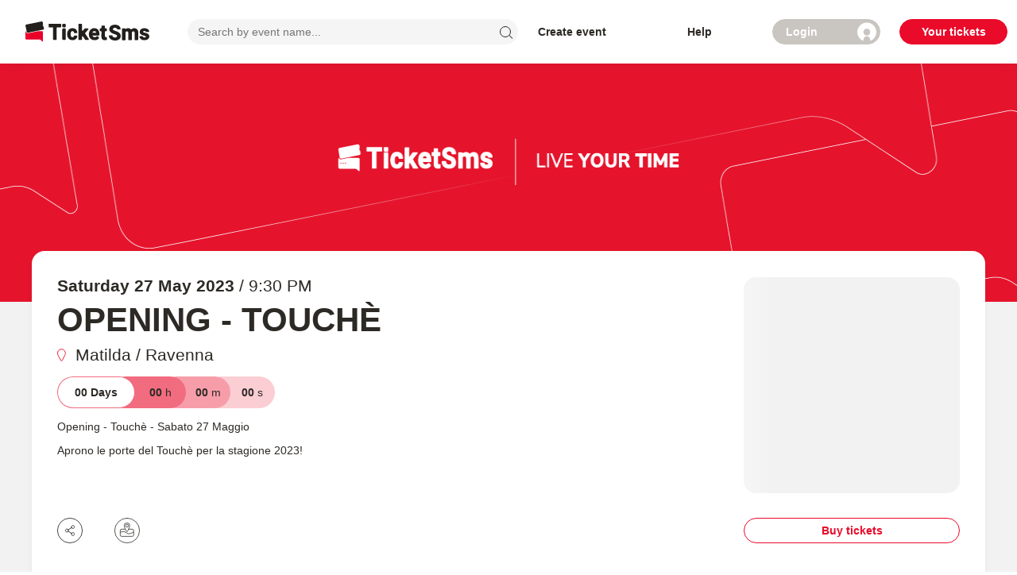

--- FILE ---
content_type: image/svg+xml
request_url: https://d2ryepbglsmtti.cloudfront.net/images/arrows/black-down.svg
body_size: 212
content:
<svg id="Livello_1" data-name="Livello 1" xmlns="http://www.w3.org/2000/svg" viewBox="0 0 37.84 18.01"><defs><style>.cls-1{fill:#2d2a26;}</style></defs><title>black</title><path class="cls-1" d="M18.92,18a8.91,8.91,0,0,1-6.37-2.64l-12-12A2,2,0,0,1,.59.59a2,2,0,0,1,2.82,0l12,12a5,5,0,0,0,7.08,0l12-12a2,2,0,0,1,2.83,2.82l-12,12A8.94,8.94,0,0,1,18.92,18Z"/></svg>

--- FILE ---
content_type: image/svg+xml
request_url: https://d2ryepbglsmtti.cloudfront.net/layout/attribute/bc894147-a6a4-4223-8487-22ea9e10a927.svg
body_size: 2227
content:
<svg width="40" height="40" viewBox="0 0 40 40" fill="none" xmlns="http://www.w3.org/2000/svg">
<g clip-path="url(#clip0_1558_6508)">
<path fill-rule="evenodd" clip-rule="evenodd" d="M21.7188 13.4076V26.25H18.5565V17.1736L15.7239 18.1337V15.246L20.753 13.4076H21.7188ZM19.1815 16.3019V25.625H21.0938V14.0326H20.8636L16.3489 15.683V17.262L19.1815 16.3019ZM31.748 13.3759V16.189H30.9882C30.3691 16.189 29.8668 16.285 29.4646 16.456C29.0521 16.6336 28.7285 16.8702 28.4793 17.1609C28.3781 17.279 28.286 17.4057 28.2034 17.5415C28.6155 17.4075 29.0533 17.3431 29.5123 17.3431C30.1517 17.3431 30.74 17.464 31.2575 17.7294C31.7524 17.9832 32.1676 18.3325 32.4954 18.7748C32.819 19.199 33.0551 19.6808 33.2069 20.2133C33.3617 20.733 33.4381 21.2734 33.4381 21.8323C33.4381 22.4521 33.3435 23.0412 33.1488 23.5948L33.1481 23.5968C32.9523 24.1474 32.6621 24.6373 32.2769 25.0604C31.8915 25.4894 31.423 25.8208 30.8801 26.0555C30.3291 26.2959 29.7184 26.4087 29.0601 26.4087C28.3596 26.4087 27.7107 26.2735 27.1271 25.9881L27.1247 25.9869C26.5625 25.7089 26.0814 25.3239 25.6862 24.8362L25.6832 24.8324C25.2994 24.3512 25.011 23.8013 24.815 23.1894C24.6194 22.5791 24.5233 21.9379 24.5233 21.2689V20.4755C24.5233 19.5445 24.6411 18.6587 24.8804 17.8208C25.1226 16.9679 25.4977 16.205 26.0099 15.5397L26.012 15.537C26.5413 14.8574 27.2159 14.329 28.0242 13.9511C28.8506 13.5594 29.8108 13.3759 30.885 13.3759H31.748ZM28.2904 14.5166C27.5657 14.8551 26.9706 15.3233 26.5051 15.921C26.0449 16.5188 25.7037 17.2091 25.4816 17.9919C25.2594 18.7695 25.1483 19.5974 25.1483 20.4755V21.2689C25.1483 21.8772 25.2356 22.4538 25.4102 22.9987C25.5847 23.5435 25.8386 24.0249 26.1719 24.4428C26.5104 24.8606 26.9204 25.1886 27.4017 25.4266C27.8884 25.6647 28.4412 25.7837 29.0601 25.7837C29.6472 25.7837 30.1709 25.6832 30.6311 25.4822C31.0966 25.2812 31.4907 25.0008 31.8134 24.6411C32.1413 24.2814 32.3899 23.8635 32.5592 23.3875C32.7285 22.9061 32.8131 22.3877 32.8131 21.8323C32.8131 21.3298 32.7443 20.8484 32.6068 20.3882C32.4746 19.9227 32.2709 19.5101 31.9959 19.1504C31.7261 18.7854 31.3849 18.4971 30.9723 18.2855C30.5597 18.0739 30.073 17.9681 29.5123 17.9681C29.0521 17.9681 28.6289 18.0422 28.2428 18.1903C28.1059 18.2417 27.9748 18.3015 27.8495 18.37C27.6262 18.4919 27.4215 18.641 27.2351 18.8171C27.1886 18.8611 27.1436 18.9065 27.0999 18.9534C27.1097 18.8719 27.1213 18.791 27.1347 18.711C27.1724 18.4865 27.2244 18.268 27.2907 18.0554C27.3013 18.022 27.3123 17.9889 27.3237 17.956C27.4817 17.5002 27.7087 17.0995 28.0048 16.7542C28.3221 16.3839 28.7268 16.0929 29.2188 15.8813C29.716 15.6698 30.3058 15.564 30.9882 15.564H31.123V14.0009H30.885C30.7536 14.0009 30.6246 14.0038 30.498 14.0097C29.6562 14.0487 28.9204 14.2177 28.2904 14.5166ZM27.6855 19.9662C27.5103 20.1094 27.3602 20.2765 27.2351 20.4675C27.1715 20.5657 27.1179 20.666 27.0743 20.7685C27.0696 20.7795 27.065 20.7905 27.0605 20.8016V21.4435C27.0605 21.6724 27.073 21.8882 27.0979 22.091C27.123 22.2958 27.1608 22.4873 27.2113 22.6654C27.3118 23.0145 27.452 23.3081 27.6318 23.5461C27.817 23.7789 28.0286 23.9561 28.2666 24.0778C28.5046 24.1994 28.7612 24.2603 29.0363 24.2603C29.3219 24.2603 29.5811 24.2021 29.8138 24.0857C30.0466 23.964 30.245 23.7974 30.4089 23.5858C30.5729 23.3742 30.6972 23.123 30.7819 22.832C30.8665 22.5411 30.9088 22.2237 30.9088 21.8799C30.9088 21.5519 30.8665 21.2451 30.7819 20.9595C30.7025 20.6685 30.5835 20.4146 30.4248 20.1978C30.2661 19.9756 30.0678 19.8037 29.8297 19.682C29.597 19.5551 29.3272 19.4916 29.0204 19.4916C28.6395 19.4916 28.2931 19.5815 27.981 19.7614C27.8756 19.8231 27.7772 19.8914 27.6855 19.9662ZM28.295 20.3017C28.0708 20.4335 27.8947 20.6015 27.7588 20.8087C27.7315 20.8509 27.7071 20.8932 27.6855 20.9356V21.4435C27.6855 21.8592 27.7311 22.2069 27.8123 22.4939C27.895 22.7807 28.0032 22.999 28.1259 23.1632C28.2604 23.3307 28.4027 23.4454 28.551 23.5212C28.6984 23.5966 28.8571 23.6353 29.0363 23.6353C29.2321 23.6353 29.3927 23.5965 29.5294 23.5291C29.6787 23.4502 29.8062 23.3433 29.9149 23.203C30.0248 23.0612 30.1162 22.8828 30.1817 22.6575C30.2478 22.4303 30.2838 22.1725 30.2838 21.8799C30.2838 21.606 30.2485 21.3596 30.1826 21.137L30.1807 21.1305L30.1789 21.1239C30.1172 20.8977 30.0289 20.715 29.9204 20.5668L29.9162 20.5611C29.8144 20.4185 29.6923 20.3137 29.5453 20.2385L29.5378 20.2347L29.5304 20.2307C29.403 20.1612 29.2392 20.1166 29.0204 20.1166C28.7434 20.1166 28.5062 20.1805 28.295 20.3017Z" fill="#1C1B1C"/>
<path fill-rule="evenodd" clip-rule="evenodd" d="M8.20313 15.625C8.20313 15.4524 8.34304 15.3125 8.51563 15.3125H10.8594C11.032 15.3125 11.1719 15.4524 11.1719 15.625V18.2031H13.75C13.9226 18.2031 14.0625 18.343 14.0625 18.5156V20.8594C14.0625 21.032 13.9226 21.1719 13.75 21.1719H11.1719V23.75C11.1719 23.9226 11.032 24.0625 10.8594 24.0625H8.51563C8.34304 24.0625 8.20313 23.9226 8.20313 23.75V21.1719H5.625C5.45241 21.1719 5.3125 21.032 5.3125 20.8594V18.5156C5.3125 18.343 5.45241 18.2031 5.625 18.2031H8.20313V15.625ZM8.82813 15.9375V18.5156C8.82813 18.6882 8.68821 18.8281 8.51563 18.8281H5.9375V20.5469H8.51563C8.68821 20.5469 8.82813 20.6868 8.82813 20.8594V23.4375H10.5469V20.8594C10.5469 20.6868 10.6868 20.5469 10.8594 20.5469H13.4375V18.8281H10.8594C10.6868 18.8281 10.5469 18.6882 10.5469 18.5156V15.9375H8.82813Z" fill="#1C1B1C"/>
<path fill-rule="evenodd" clip-rule="evenodd" d="M20 39.375C30.7005 39.375 39.375 30.7005 39.375 20C39.375 9.29948 30.7005 0.625 20 0.625C9.29948 0.625 0.625 9.29948 0.625 20C0.625 30.7005 9.29948 39.375 20 39.375ZM20 40C31.0457 40 40 31.0457 40 20C40 8.95431 31.0457 0 20 0C8.95431 0 0 8.95431 0 20C0 31.0457 8.95431 40 20 40Z" fill="#1C1B1C"/>
</g>
<defs>
<clipPath id="clip0_1558_6508">
<rect width="40" height="40" fill="white"/>
</clipPath>
</defs>
</svg>


--- FILE ---
content_type: image/svg+xml
request_url: https://d2ryepbglsmtti.cloudfront.net/images/payment_methods/footer/satispay.svg
body_size: 2613
content:
<?xml version="1.0" encoding="UTF-8" standalone="no"?>
<svg
   xmlns:dc="http://purl.org/dc/elements/1.1/"
   xmlns:cc="http://creativecommons.org/ns#"
   xmlns:rdf="http://www.w3.org/1999/02/22-rdf-syntax-ns#"
   xmlns:svg="http://www.w3.org/2000/svg"
   xmlns="http://www.w3.org/2000/svg"
   xmlns:sodipodi="http://sodipodi.sourceforge.net/DTD/sodipodi-0.dtd"
   xmlns:inkscape="http://www.inkscape.org/namespaces/inkscape"
   inkscape:version="1.0 (4035a4fb49, 2020-05-01)"
   sodipodi:docname="Logo Satispay.svg"
   viewBox="0 0 938.63988 220.91"
   height="220.91"
   width="938.63989"
   xml:space="preserve"
   id="svg10"
   version="1.1"><metadata
     id="metadata16"><rdf:RDF><cc:Work
         rdf:about=""><dc:format>image/svg+xml</dc:format><dc:type
           rdf:resource="http://purl.org/dc/dcmitype/StillImage" /><dc:title></dc:title></cc:Work></rdf:RDF></metadata><defs
     id="defs14"><clipPath
       id="clipPath28"
       clipPathUnits="userSpaceOnUse"><path
         id="path26"
         d="M 0,595.276 H 841.89 V 0 H 0 Z" /></clipPath><clipPath
       id="clipPath94"
       clipPathUnits="userSpaceOnUse"><path
         id="path92"
         d="m 344.027,351.804 h 184.645 v 43.457 H 344.027 Z" /></clipPath><clipPath
       id="clipPath162"
       clipPathUnits="userSpaceOnUse"><path
         id="path160"
         d="m 344.027,204.89 h 184.645 v 43.456 H 344.027 Z" /></clipPath><clipPath
       id="clipPath230"
       clipPathUnits="userSpaceOnUse"><path
         id="path228"
         d="m 585.443,253.104 h 72.601 v 17.864 h -72.601 z" /></clipPath><clipPath
       id="clipPath282"
       clipPathUnits="userSpaceOnUse"><path
         id="path280"
         d="m 585.443,253.493 h 72.601 v 17.086 h -72.601 z" /></clipPath><clipPath
       id="clipPath298"
       clipPathUnits="userSpaceOnUse"><path
         id="path296"
         d="m 585.443,253.104 h 72.601 v 17.864 h -72.601 z" /></clipPath><clipPath
       id="clipPath314"
       clipPathUnits="userSpaceOnUse"><path
         id="path312"
         d="m 607.172,351.804 h 184.644 v 43.457 H 607.172 Z" /></clipPath><clipPath
       id="clipPath426"
       clipPathUnits="userSpaceOnUse"><path
         id="path424"
         d="M 0,0 H 841.89 V 595.276 H 0 Z" /></clipPath><clipPath
       id="clipPath434"
       clipPathUnits="userSpaceOnUse"><path
         id="path432"
         d="m 321.299,271.075 h 24.228 v -24.228 h -24.228 z" /></clipPath></defs><sodipodi:namedview
     inkscape:current-layer="g18"
     inkscape:window-maximized="1"
     inkscape:window-y="-8"
     inkscape:window-x="-8"
     inkscape:cy="212.20198"
     inkscape:cx="482.28805"
     inkscape:zoom="0.91848149"
     showgrid="false"
     id="namedview12"
     inkscape:window-height="961"
     inkscape:window-width="1280"
     inkscape:pageshadow="2"
     inkscape:pageopacity="0"
     guidetolerance="10"
     gridtolerance="10"
     objecttolerance="10"
     borderopacity="1"
     bordercolor="#000000"
     pagecolor="transparent" /><g
     transform="matrix(1.3333333,0,0,-1.3333333,-84.171364,689.98197)"
     inkscape:label="guida-partner-satispay"
     inkscape:groupmode="layer"
     id="g18"><g
       transform="matrix(3.8126235,0,0,3.8126235,-1248.5169,-989.49222)"
       id="g88"><g
         clip-path="url(#clipPath94)"
         id="g90"><g
           transform="translate(398.4984,366.9208)"
           id="g96"><path
             id="path98"
             style="fill:#000000;fill-opacity:1;fill-rule:nonzero;stroke:none"
             d="m 0,0 h 0.323 c 1.891,-0.402 3.582,-0.684 5.232,-0.684 2.496,0 4.307,0.604 4.307,2.737 0,3.944 -9.781,2.375 -9.781,8.895 0,3.542 3.3,5.434 7.446,5.434 1.651,0 3.301,-0.241 4.83,-0.724 V 12.68 h -0.322 c -1.731,0.562 -3.22,0.804 -4.548,0.804 -1.972,0 -4.025,-0.443 -4.025,-2.536 0,-3.742 9.78,-2.253 9.78,-8.572 0,-4.59 -3.702,-5.958 -7.808,-5.958 -2.013,0 -4.025,0.282 -5.434,0.605 z" /></g><g
           transform="translate(444.6626,364.0634)"
           id="g100"><path
             id="path102"
             style="fill:#000000;fill-opacity:1;fill-rule:nonzero;stroke:none"
             d="m 0,0 c -1.127,-0.403 -2.415,-0.724 -4.025,-0.724 -1.973,0 -5.071,0.443 -5.071,4.991 v 11.592 h -2.497 v 2.817 h 2.497 v 4.508 l 2.857,0.604 h 0.322 v -5.112 h 6.2 v -2.817 h -6.2 V 4.347 c 0,-2.052 1.731,-2.214 2.535,-2.214 0.806,0 2.093,0.282 3.1,0.604 z" /></g><g
           transform="translate(456.4527,366.9208)"
           id="g104"><path
             id="path106"
             style="fill:#000000;fill-opacity:1;fill-rule:nonzero;stroke:none"
             d="m 0,0 h 0.322 c 1.892,-0.402 3.583,-0.684 5.233,-0.684 2.496,0 4.307,0.604 4.307,2.737 0,3.944 -9.781,2.375 -9.781,8.895 0,3.542 3.3,5.434 7.446,5.434 1.65,0 3.301,-0.241 4.83,-0.724 V 12.68 h -0.322 c -1.731,0.562 -3.221,0.804 -4.548,0.804 -1.972,0 -4.026,-0.443 -4.026,-2.536 0,-3.742 9.781,-2.253 9.781,-8.572 0,-4.59 -3.702,-5.958 -7.808,-5.958 -2.013,0 -4.025,0.282 -5.434,0.605 z" /></g><g
           transform="translate(477.1793,366.6396)"
           id="g108"><path
             id="path110"
             style="fill:#000000;fill-opacity:1;fill-rule:nonzero;stroke:none"
             d="m 0,0 c 1.249,-0.201 2.576,-0.403 4.267,-0.403 3.944,0 6.44,2.496 6.44,7.367 0,4.508 -1.49,6.801 -4.709,6.801 -1.893,0 -3.986,-0.804 -5.998,-2.576 z m -3.22,16.06 2.817,0.604 H 0 v -2.456 c 1.892,1.409 3.945,2.456 6.722,2.456 4.146,0 7.365,-2.939 7.365,-9.218 C 14.087,1.288 10.868,-3.3 4.146,-3.3 2.576,-3.3 1.328,-3.099 0,-2.817 v -9.378 l -2.817,-0.604 H -3.22 Z" /></g><g
           transform="translate(517.9495,364.1046)"
           id="g112"><path
             id="path114"
             style="fill:#000000;fill-opacity:1;fill-rule:nonzero;stroke:none"
             d="m 0,0 -6.49,18.635 h 3.702 L 1.771,3.984 h 0.281 l 5.007,14.651 h 3.663 L 3.623,-0.926 c -1.691,-4.83 -3.785,-7.165 -7.246,-9.338 l -1.811,2.335 c 3.502,2.495 4.387,3.904 5.715,7.164" /></g><g
           transform="translate(505.4324,372.6371)"
           id="g116"><path
             id="path118"
             style="fill:#000000;fill-opacity:1;fill-rule:nonzero;stroke:none"
             d="m 0,0 -5.192,-0.765 c -1.368,-0.201 -2.899,-0.765 -2.899,-2.937 0,-1.571 1.089,-2.658 2.738,-2.658 1.771,0 3.784,1.128 5.353,2.254 z M 3.22,-8.694 0.604,-9.218 H 0.161 v 2.657 H 0.08 c -1.69,-1.288 -3.743,-2.617 -6.52,-2.617 -2.455,0 -5.031,1.772 -5.031,5.234 0,4.667 4.186,5.312 6.44,5.635 L 0,2.375 v 1.287 c 0,3.221 -1.529,4.106 -4.306,4.106 -1.047,0 -3.663,-0.322 -5.796,-1.288 l -0.363,2.978 c 1.772,0.685 4.549,1.208 6.763,1.208 3.983,0 6.922,-1.65 6.922,-7.004 z" /></g><g
           transform="translate(426.1484,368.5312)"
           id="g120"><path
             id="path122"
             style="fill:#000000;fill-opacity:1;fill-rule:nonzero;stroke:none"
             d="m 0,0 c -1.569,-1.126 -3.582,-2.254 -5.353,-2.254 -1.65,0 -2.738,1.086 -2.738,2.657 0,2.173 1.531,2.737 2.899,2.938 L 0,4.106 Z m 3.22,7.768 c 0,5.354 -2.939,7.004 -6.923,7.004 -2.213,0 -4.991,-0.524 -6.762,-1.208 l 0.363,-2.978 c 2.133,0.966 4.749,1.288 5.796,1.288 C -1.529,11.874 0,10.988 0,7.768 V 6.48 L -5.031,5.796 c -2.254,-0.322 -6.44,-0.967 -6.44,-5.634 0,-3.462 2.576,-5.234 5.031,-5.234 2.777,0 4.83,1.329 6.52,2.617 h 0.081 v -2.657 h 0.443 l 2.616,0.524 z" /></g><g
           transform="translate(448.6055,363.4194)"
           id="g124"><path
             id="path126"
             style="fill:#000000;fill-opacity:1;fill-rule:nonzero;stroke:none"
             d="M 0,0 H 0.013 L 0,0.014 Z" /></g><g
           transform="translate(451.4229,383.3034)"
           id="g128"><path
             id="path130"
             style="fill:#000000;fill-opacity:1;fill-rule:nonzero;stroke:none"
             d="m 0,0 -2.817,-0.604 v -17.089 -2.177 l 0.012,-0.013 h 0.403 l 2.805,0.6 V -18.326 0 Z" /></g><g
           transform="translate(451.4229,389.8325)"
           id="g132"><path
             id="path134"
             style="fill:#000000;fill-opacity:1;fill-rule:nonzero;stroke:none"
             d="m 0,0 -2.817,-0.604 v -1.232 -2.177 l 0.012,-0.014 h 0.403 l 2.805,0.601 V -2.469 0 Z" /></g><g
           transform="translate(477.1793,374.7433)"
           id="g136"><path
             id="path138"
             style="fill:#000000;fill-opacity:1;fill-rule:nonzero;stroke:none"
             d="m 0,0 c 0,-0.89 -0.721,-1.61 -1.61,-1.61 -0.889,0 -1.61,0.72 -1.61,1.61 0,0.889 0.721,1.61 1.61,1.61 C -0.721,1.61 0,0.889 0,0" /></g><g
           transform="translate(378.7471,394.1002)"
           id="g140"><path
             id="path142"
             style="fill:#000000;fill-opacity:1;fill-rule:nonzero;stroke:none"
             d="m 0,0 c 0.428,0.428 0.125,1.16 -0.481,1.16 h -10.083 l 5.863,-5.861 z" /></g><g
           transform="translate(364.6564,380.0093)"
           id="g144"><path
             id="path146"
             style="fill:#000000;fill-opacity:1;fill-rule:nonzero;stroke:none"
             d="m 0,0 -7.211,7.211 -6.489,-6.49 -6.73,-6.73 c -0.266,-0.265 -0.266,-0.696 0,-0.961 l 6.73,-6.731 6.489,-6.489 7.211,7.211 -6.009,6.009 -0.481,0.48 0.481,0.481 z" /></g><g
           transform="translate(374.0457,357.6413)"
           id="g148"><path
             id="path150"
             style="fill:#000000;fill-opacity:1;fill-rule:nonzero;stroke:none"
             d="M 0,0 -5.838,-5.838 H 4.197 c 0.605,0 0.909,0.732 0.481,1.16 z" /></g><g
           transform="translate(387.2654,374.0003)"
           id="g152"><path
             id="path154"
             style="fill:#000000;fill-opacity:1;fill-rule:nonzero;stroke:none"
             d="m 0,0 -6.73,6.73 -7.579,7.579 -6.752,6.752 c -0.122,0.122 -0.287,0.189 -0.459,0.195 -0.007,0 -0.014,0.004 -0.022,0.004 h -12.499 c -0.605,0 -0.908,-0.732 -0.48,-1.16 l 5.791,-5.791 7.21,-7.211 7.099,-7.098 0.48,-0.481 -0.48,-0.48 -7.099,-7.098 -7.21,-7.211 -5.767,-5.767 c -0.428,-0.428 -0.125,-1.16 0.48,-1.16 h 12.495 0.005 c 0.18,0 0.353,0.072 0.48,0.199 l 6.728,6.728 7.579,7.578 L 0,-0.961 C 0.266,-0.696 0.266,-0.266 0,0" /></g></g></g></g></svg>


--- FILE ---
content_type: image/svg+xml
request_url: https://d2ryepbglsmtti.cloudfront.net/images/carousel/placeholders/square_cover_ticketsms_placeholder.svg
body_size: 32714
content:
<?xml version="1.0" standalone="yes"?>
<svg xmlns="http://www.w3.org/2000/svg" width="1026" height="1026">
<path style="fill:#f2f2f2; stroke:none;" d="M0 0L0 1026L1026 1026L1026 0L0 0z"/>
<path style="fill:#c1c1c1; stroke:none;" d="M657.667 293.333C657.222 293.778 658.278 293.722 658.333 293.667C658.778 293.222 657.722 293.278 657.667 293.333z"/>
<path style="fill:#a9a9a8; stroke:none;" d="M659 293C660.248 293.685 660.548 293.749 662 294C660.752 293.315 660.452 293.251 659 293z"/>
<path style="fill:#d3d3d3; stroke:none;" d="M662.667 293.333C662.222 293.778 663.278 293.722 663.333 293.667C663.778 293.222 662.722 293.278 662.667 293.333z"/>
<path style="fill:#b1b0b0; stroke:none;" d="M652.667 294.333C652.222 294.778 653.278 294.722 653.333 294.667C653.778 294.222 652.722 294.278 652.667 294.333z"/>
<path style="fill:#868685; stroke:none;" d="M654 294L655 295L654 294z"/>
<path style="fill:#2c2a25; stroke:none;" d="M655 294.439C625.815 298.986 596.925 306.316 568 312.193C517.025 322.551 465.964 332.608 415 342.996C392.37 347.609 369.654 351.868 347 356.4C337.324 358.335 324.112 358.703 316.043 364.789C303.801 374.024 309.928 390.642 312.4 403C319.206 437.024 326.196 470.976 333 505C335.675 518.377 337.334 536.666 355 536.981C364.896 537.157 375.332 533.534 385 531.6L444 519.8C501.877 508.226 560.685 498.531 618 484.475C637.384 479.721 657.417 476.716 677 472.8C685.633 471.074 696.285 470.621 702.671 463.815C713.864 451.884 704.157 430.68 701.4 417C700.346 411.773 700.136 404.628 697.143 400.104C692.432 392.986 684.433 391.197 681.789 382C680.276 376.736 680.909 370.85 683.402 366C685.099 362.699 687.919 359.777 688.516 356C689.566 349.353 686.109 340.543 684.8 334C681.902 319.509 681.967 296.525 663 294.185C660.347 293.858 657.632 294.029 655 294.439z"/>
<path style="fill:#5c5b59; stroke:none;" d="M665 294L666 295L665 294z"/>
<path style="fill:#a6a6a5; stroke:none;" d="M666 294L667 295L666 294z"/>
<path style="fill:#b4b4b4; stroke:none;" d="M647.667 295.333C647.222 295.778 648.278 295.722 648.333 295.667C648.778 295.222 647.722 295.278 647.667 295.333z"/>
<path style="fill:#878686; stroke:none;" d="M649 295L650 296L649 295z"/>
<path style="fill:#656463; stroke:none;" d="M668 295L669 296L668 295z"/>
<path style="fill:#c6c6c5; stroke:none;" d="M669 295L670 296L669 295z"/>
<path style="fill:#8f8f8e; stroke:none;" d="M643.667 296.333C643.222 296.778 644.278 296.722 644.333 296.667C644.778 296.222 643.722 296.278 643.667 296.333z"/>
<path style="fill:#626260; stroke:none;" d="M670 296L671 297L670 296z"/>
<path style="fill:#bbbbbb; stroke:none;" d="M638 297L639 298L638 297z"/>
<path style="fill:#8f8f8e; stroke:none;" d="M639 297L640 298L639 297z"/>
<path style="fill:#b7b7b7; stroke:none;" d="M672 297L673 298L672 297z"/>
<path style="fill:#bebdbd; stroke:none;" d="M633 298L634 299L633 298z"/>
<path style="fill:#8e8e8d; stroke:none;" d="M634 298L635 299L634 298z"/>
<path style="fill:#807f7e; stroke:none;" d="M673 298L674 299L673 298z"/>
<path style="fill:#c5c5c5; stroke:none;" d="M627.667 299.333C627.222 299.778 628.278 299.722 628.333 299.667C628.778 299.222 627.722 299.278 627.667 299.333z"/>
<path style="fill:#979796; stroke:none;" d="M629 299L630 300L629 299z"/>
<path style="fill:#747372; stroke:none;" d="M674 299L675 300L674 299z"/>
<path style="fill:#c7c7c6; stroke:none;" d="M623 300L624 301L623 300z"/>
<path style="fill:#959494; stroke:none;" d="M624 300L625 301L624 300z"/>
<path style="fill:#727170; stroke:none;" d="M675 300L676 301L675 300z"/>
<path style="fill:#c7c7c7; stroke:none;" d="M618 301L619 302L618 301z"/>
<path style="fill:#90908f; stroke:none;" d="M619 301L620 302L619 301z"/>
<path style="fill:#a8a8a8; stroke:none;" d="M676 301L677 302L676 301z"/>
<path style="fill:#90908f; stroke:none;" d="M614 302L615 303L614 302z"/>
<path style="fill:#8d8c8c; stroke:none;" d="M609 303L610 304L609 303z"/>
<path style="fill:#898988; stroke:none;" d="M604 304L605 305L604 304z"/>
<path style="fill:#939392; stroke:none;" d="M599 305L600 306L599 305z"/>
<path style="fill:#8f8f8e; stroke:none;" d="M594 306L595 307L594 306z"/>
<path style="fill:#c8c8c7; stroke:none;" d="M588 307L589 308L588 307z"/>
<path style="fill:#8b8b8a; stroke:none;" d="M589 307L590 308L589 307z"/>
<path style="fill:#929291; stroke:none;" d="M679 307L680 308L679 307z"/>
<path style="fill:#959594; stroke:none;" d="M584 308L585 309L584 308z"/>
<path style="fill:#929291; stroke:none;" d="M579 309L580 310L579 309z"/>
<path style="fill:#8f8f8e; stroke:none;" d="M574 310L575 311L574 310z"/>
<path style="fill:#8d8c8c; stroke:none;" d="M569 311L570 312L569 311z"/>
<path style="fill:#474643; stroke:none;" d="M570.667 311.333C570.222 311.778 571.278 311.722 571.333 311.667C571.778 311.222 570.722 311.278 570.667 311.333z"/>
<path style="fill:#ababaa; stroke:none;" d="M680 311L681 312L680 311z"/>
<path style="fill:#8c8c8b; stroke:none;" d="M564 312L565 313L564 312z"/>
<path style="fill:#494745; stroke:none;" d="M565.667 312.333C565.222 312.778 566.278 312.722 566.333 312.667C566.778 312.222 565.722 312.278 565.667 312.333z"/>
<path style="fill:#676765; stroke:none;" d="M559.667 313.333C559.222 313.778 560.278 313.722 560.333 313.667C560.778 313.222 559.722 313.278 559.667 313.333z"/>
<path style="fill:#727170; stroke:none;" d="M554.667 314.333C554.222 314.778 555.278 314.722 555.333 314.667C555.778 314.222 554.722 314.278 554.667 314.333z"/>
<path style="fill:#787776; stroke:none;" d="M549.667 315.333C549.222 315.778 550.278 315.722 550.333 315.667C550.778 315.222 549.722 315.278 549.667 315.333z"/>
<path style="fill:#7c7b7a; stroke:none;" d="M544.667 316.333C544.222 316.778 545.278 316.722 545.333 316.667C545.778 316.222 544.722 316.278 544.667 316.333z"/>
<path style="fill:#aeadad; stroke:none;" d="M681 316L682 317L681 316z"/>
<path style="fill:#807f7e; stroke:none;" d="M539.667 317.333C539.222 317.778 540.278 317.722 540.333 317.667C540.778 317.222 539.722 317.278 539.667 317.333z"/>
<path style="fill:#545451; stroke:none;" d="M541 317L542 318L541 317z"/>
<path style="fill:#838382; stroke:none;" d="M534.667 318.333C534.222 318.778 535.278 318.722 535.333 318.667C535.778 318.222 534.722 318.278 534.667 318.333z"/>
<path style="fill:#afafaf; stroke:none;" d="M528 319C529.248 319.685 529.549 319.749 531 320C529.752 319.315 529.451 319.251 528 319z"/>
<path style="fill:#8e8e8d; stroke:none;" d="M524.667 320.333C524.222 320.778 525.278 320.722 525.333 320.667C525.778 320.222 524.722 320.278 524.667 320.333z"/>
<path style="fill:#565553; stroke:none;" d="M526 320L527 321L526 320z"/>
<path style="fill:#90908f; stroke:none;" d="M519.667 321.333C519.222 321.778 520.278 321.722 520.333 321.667C520.778 321.222 519.722 321.278 519.667 321.333z"/>
<path style="fill:#afafaf; stroke:none;" d="M682 321L683 322L682 321z"/>
<path style="fill:#bababa; stroke:none;" d="M514 322L515 323L514 322z"/>
<path style="fill:#90908f; stroke:none;" d="M515 322L516 323L515 322z"/>
<path style="fill:#575755; stroke:none;" d="M682 322L683 323L682 322z"/>
<path style="fill:#c3c2c2; stroke:none;" d="M508 323C509.248 323.685 509.548 323.749 511 324C509.752 323.315 509.452 323.251 508 323z"/>
<path style="fill:#c5c5c4; stroke:none;" d="M503.667 324.333C503.222 324.778 504.278 324.722 504.333 324.667C504.778 324.222 503.722 324.278 503.667 324.333z"/>
<path style="fill:#999998; stroke:none;" d="M505 324L506 325L505 324z"/>
<path style="fill:#c7c7c6; stroke:none;" d="M499 325L500 326L499 325z"/>
<path style="fill:#989797; stroke:none;" d="M500 325L501 326L500 325z"/>
<path style="fill:#959594; stroke:none;" d="M495 326L496 327L495 326z"/>
<path style="fill:#a8a8a7; stroke:none;" d="M683 326L684 327L683 326z"/>
<path style="fill:#929291; stroke:none;" d="M490 327L491 328L490 327z"/>
<path style="fill:#545451; stroke:none;" d="M683 327L684 328L683 327z"/>
<path style="fill:#90908f; stroke:none;" d="M485 328L486 329L485 328z"/>
<path style="fill:#999998; stroke:none;" d="M480 329L481 330L480 329z"/>
<path style="fill:#969695; stroke:none;" d="M475 330L476 331L475 330z"/>
<path style="fill:#939392; stroke:none;" d="M470 331L471 332L470 331z"/>
<path style="fill:#aaaaa9; stroke:none;" d="M684 331L685 332L684 331z"/>
<path style="fill:#9c9c9b; stroke:none;" d="M465 332L466 333L465 332z"/>
<path style="fill:#5d5c5b; stroke:none;" d="M684 332L685 333L684 332z"/>
<path style="fill:#999998; stroke:none;" d="M460 333L461 334L460 333z"/>
<path style="fill:#969695; stroke:none;" d="M455 334L456 335L455 334z"/>
<path style="fill:#939392; stroke:none;" d="M450 335L451 336L450 335z"/>
<path style="fill:#90908f; stroke:none;" d="M445 336L446 337L445 336z"/>
<path style="fill:#454441; stroke:none;" d="M446.667 336.333C446.222 336.778 447.278 336.722 447.333 336.667C447.778 336.222 446.722 336.278 446.667 336.333z"/>
<path style="fill:#ababaa; stroke:none;" d="M685 336L686 337L685 336z"/>
<path style="fill:#8e8d8c; stroke:none;" d="M440 337L441 338L440 337z"/>
<path style="fill:#494745; stroke:none;" d="M441.667 337.333C441.222 337.778 442.278 337.722 442.333 337.667C442.778 337.222 441.722 337.278 441.667 337.333z"/>
<path style="fill:#656463; stroke:none;" d="M685 337L686 338L685 337z"/>
<path style="fill:#9a9a99; stroke:none;" d="M435 338L436 339L435 338z"/>
<path style="fill:#4a4947; stroke:none;" d="M436.667 338.333C436.222 338.778 437.278 338.722 437.333 338.667C437.778 338.222 436.722 338.278 436.667 338.333z"/>
<path style="fill:#9a9a99; stroke:none;" d="M430 339L431 340L430 339z"/>
<path style="fill:#4e4d4b; stroke:none;" d="M431.667 339.333C431.222 339.778 432.278 339.722 432.333 339.667C432.778 339.222 431.722 339.278 431.667 339.333z"/>
<path style="fill:#757473; stroke:none;" d="M425.667 340.333C425.222 340.778 426.278 340.722 426.333 340.667C426.778 340.222 425.722 340.278 425.667 340.333z"/>
<path style="fill:#a6a6a5; stroke:none;" d="M420 341L421 342L420 341z"/>
<path style="fill:#7a7978; stroke:none;" d="M421 341L422 342L421 341z"/>
<path style="fill:#a6a6a5; stroke:none;" d="M686 341L687 342L686 341z"/>
<path style="fill:#7f7e7d; stroke:none;" d="M415 342C416.248 342.685 416.548 342.749 418 343C416.752 342.315 416.452 342.251 415 342z"/>
<path style="fill:#575755; stroke:none;" d="M686 342L687 343L686 342z"/>
<path style="fill:#828281; stroke:none;" d="M410.667 343.333C410.222 343.778 411.278 343.722 411.333 343.667C411.778 343.222 410.722 343.278 410.667 343.333z"/>
<path style="fill:#545451; stroke:none;" d="M412 343L413 344L412 343z"/>
<path style="fill:#878686; stroke:none;" d="M405.667 344.333C405.222 344.778 406.278 344.722 406.333 344.667C406.778 344.222 405.722 344.278 405.667 344.333z"/>
<path style="fill:#d2d2d2; stroke:none;" d="M687 344L687 347C687.696 345.446 687.696 345.554 687 344z"/>
<path style="fill:#8e8e8d; stroke:none;" d="M400.667 345.333C400.222 345.778 401.278 345.722 401.333 345.667C401.778 345.222 400.722 345.278 400.667 345.333z"/>
<path style="fill:#5a5a58; stroke:none;" d="M402 345L403 346L402 345z"/>
<path style="fill:#90908f; stroke:none;" d="M395.667 346.333C395.222 346.778 396.278 346.722 396.333 346.667C396.778 346.222 395.722 346.278 395.667 346.333z"/>
<path style="fill:#565553; stroke:none;" d="M397 346L398 347L397 346z"/>
<path style="fill:#bebebe; stroke:none;" d="M390 347L391 348L390 347z"/>
<path style="fill:#919090; stroke:none;" d="M391 347L392 348L391 347z"/>
<path style="fill:#5e5e5c; stroke:none;" d="M687 347L688 348L687 347z"/>
<path style="fill:#c1c1c1; stroke:none;" d="M384 348C385.248 348.685 385.548 348.749 387 349C385.752 348.315 385.452 348.251 384 348z"/>
<path style="fill:#c4c4c4; stroke:none;" d="M379 349C380.248 349.685 380.548 349.749 382 350C380.752 349.315 380.452 349.251 379 349z"/>
<path style="fill:#cfcfcf; stroke:none;" d="M688 349L688 352C688.696 350.446 688.696 350.554 688 349z"/>
<path style="fill:#cdcdcd; stroke:none;" d="M374.667 350.333C374.222 350.778 375.278 350.722 375.333 350.667C375.778 350.222 374.722 350.278 374.667 350.333z"/>
<path style="fill:#9a9a99; stroke:none;" d="M376 350L377 351L376 350z"/>
<path style="fill:#cfcfcf; stroke:none;" d="M369.667 351.333C369.222 351.778 370.278 351.722 370.333 351.667C370.778 351.222 369.722 351.278 369.667 351.333z"/>
<path style="fill:#989797; stroke:none;" d="M371 351L372 352L371 351z"/>
<path style="fill:#959594; stroke:none;" d="M366 352L367 353L366 352z"/>
<path style="fill:#656463; stroke:none;" d="M688 352L689 353L688 352z"/>
<path style="fill:#939392; stroke:none;" d="M361 353L362 354L361 353z"/>
<path style="fill:#9c9c9b; stroke:none;" d="M356 354L357 355L356 354z"/>
<path style="fill:#999998; stroke:none;" d="M351 355L352 356L351 355z"/>
<path style="fill:#969695; stroke:none;" d="M346 356L347 357L346 356z"/>
<path style="fill:#9f9f9e; stroke:none;" d="M341 357L342 358L341 357z"/>
<path style="fill:#a5a5a4; stroke:none;" d="M688 357L689 358L688 357z"/>
<path style="fill:#9c9c9b; stroke:none;" d="M336 358L337 359L336 358z"/>
<path style="fill:#999998; stroke:none;" d="M331 359L332 360L331 359z"/>
<path style="fill:#949493; stroke:none;" d="M687 359L688 360L687 359z"/>
<path style="fill:#989797; stroke:none;" d="M326 360L327 361L326 360z"/>
<path style="fill:#62615d; stroke:none;" d="M631.667 361.333C631.222 361.778 632.278 361.722 632.333 361.667C632.778 361.222 631.722 361.278 631.667 361.333z"/>
<path style="fill:#949493; stroke:none;" d="M319 362L320 363L319 362z"/>
<path style="fill:#9a9a98; stroke:none;" d="M626 362L627 363L626 362z"/>
<path style="fill:#ececec; stroke:none;" d="M627 362.44C623.766 362.924 618.289 363.289 617.357 367.144C616.662 370.022 618.406 373.023 617.357 375.867C616.482 378.241 614.103 378.853 612.639 380.684C610.699 383.109 612.007 387.278 613.133 389.852C615.073 394.28 620.805 392.867 622.656 398.019C627.227 410.746 624.017 434.823 643 434.995C645.345 435.017 647.698 434.975 650 434.482C657.367 432.904 659.527 428.238 656.656 421.148C655.192 417.534 652.059 418.625 649.054 417.397C646.247 416.251 645.023 413.771 644.255 410.999C642.875 406.019 639.859 397.147 641.042 392.059C641.853 388.575 645.334 388.702 647.382 386.416C649.44 384.118 648.565 379.666 647.297 377.148C645.277 373.137 640.346 374.77 637.564 371.682C633.15 366.783 635.819 361.12 627 362.44z"/>
<path style="fill:#b8b8b8; stroke:none;" d="M317 363L318 364L317 363z"/>
<path style="fill:#9e9e9c; stroke:none;" d="M621 363L622 364L621 363z"/>
<path style="fill:#929191; stroke:none;" d="M684 363L685 364L684 363z"/>
<path style="fill:#595856; stroke:none;" d="M316 364L317 365L316 364z"/>
<path style="fill:#afafae; stroke:none;" d="M701 364L702 365L701 364z"/>
<path style="fill:#4a4947; stroke:none;" d="M702.667 364.333C702.222 364.778 703.278 364.722 703.333 364.667C703.778 364.222 702.722 364.278 702.667 364.333z"/>
<path style="fill:#2c2a25; stroke:none;" d="M704 364.508C688.023 366.823 690.989 391.736 707 389.63C723.216 387.498 720.251 362.154 704 364.508z"/>
<path style="fill:#646361; stroke:none;" d="M708 364L709 365L708 364z"/>
<path style="fill:#a3a3a2; stroke:none;" d="M709 364L710 365L709 364z"/>
<path style="fill:#8d8d8b; stroke:none;" d="M635 365L635 368C635.696 366.446 635.696 366.554 635 365z"/>
<path style="fill:#bab9b9; stroke:none;" d="M683 365L684 366L683 365z"/>
<path style="fill:#787776; stroke:none;" d="M699 365L700 366L699 365z"/>
<path style="fill:#747372; stroke:none;" d="M711 365L712 366L711 365z"/>
<path style="fill:#838281; stroke:none;" d="M616 366L616 369C616.696 367.446 616.696 367.554 616 366z"/>
<path style="fill:#797877; stroke:none;" d="M703 366L704 367L703 366z"/>
<path style="fill:#bababa; stroke:none;" d="M704 366C705.248 366.685 705.548 366.749 707 367C705.752 366.315 705.452 366.251 704 366z"/>
<path style="fill:#868685; stroke:none;" d="M707 366L708 367L707 366z"/>
<path style="fill:#b4b4b3; stroke:none;" d="M713 366L714 367L713 366z"/>
<path style="fill:#9a9a99; stroke:none;" d="M682 367L683 368L682 367z"/>
<path style="fill:#a9a9a8; stroke:none;" d="M696 367L697 368L696 367z"/>
<path style="fill:#f2f2f2; stroke:none;" d="M701.093 367.858C689 373.188 698.078 391.224 709.957 386.142C722.143 380.928 713.146 362.546 701.093 367.858z"/>
<path style="fill:#575755; stroke:none;" d="M710 367L711 368L710 367z"/>
<path style="fill:#a2a2a1; stroke:none;" d="M714 367L715 368L714 367z"/>
<path style="fill:#bfbfbf; stroke:none;" d="M695 368L696 369L695 368z"/>
<path style="fill:#bdbdbd; stroke:none;" d="M699 368L700 369L699 368z"/>
<path style="fill:#c8c8c7; stroke:none;" d="M711 368L712 369L711 368z"/>
<path style="fill:#a8a8a7; stroke:none;" d="M715 368L716 369L715 368z"/>
<path style="fill:#9a9a99; stroke:none;" d="M311 369L312 370L311 369z"/>
<path style="fill:#010000; stroke:none;" d="M616.333 369.667C616.278 369.722 616.222 370.778 616.667 370.333C616.722 370.278 616.778 369.222 616.333 369.667z"/>
<path style="fill:#d3d3d3; stroke:none;" d="M701 369C702.769 369.779 704.036 369.912 706 370C704.231 369.221 702.964 369.088 701 369z"/>
<path style="fill:#91908f; stroke:none;" d="M636.333 370.667C636.278 370.722 636.222 371.778 636.667 371.333C636.722 371.278 636.778 370.222 636.333 370.667z"/>
<path style="fill:#949493; stroke:none;" d="M681 370L682 371L681 370z"/>
<path style="fill:#5e5e5c; stroke:none;" d="M694 370L695 371L694 370z"/>
<path style="fill:#c3c3c3; stroke:none;" d="M697 370L698 371L697 370z"/>
<path style="fill:#e4e4e4; stroke:none;" d="M700 370L700 384C701.667 380.028 701.667 373.972 700 370z"/>
<path style="fill:#2c2a25; stroke:none;" d="M701 370L701 384L703 384L703 378C705.73 380.055 707.943 382.462 711 384C708.503 376.342 711.092 370.244 701 370z"/>
<path style="fill:#575755; stroke:none;" d="M707 370L708 371L707 370z"/>
<path style="fill:#b6b5b5; stroke:none;" d="M708 370L709 371L708 370z"/>
<path style="fill:#727170; stroke:none;" d="M310 371L311 372L310 371z"/>
<path style="fill:#959493; stroke:none;" d="M617.333 371.667C617.278 371.722 617.222 372.778 617.667 372.333C617.722 372.278 617.778 371.222 617.333 371.667z"/>
<path style="fill:#838382; stroke:none;" d="M696 371L697 372L696 371z"/>
<path style="fill:#979796; stroke:none;" d="M709 371L710 372L709 371z"/>
<path style="fill:#a1a1a0; stroke:none;" d="M714 371L715 372L714 371z"/>
<path style="fill:#b8b8b7; stroke:none;" d="M717 371L718 372L717 371z"/>
<path style="fill:#828281; stroke:none;" d="M693 372L694 373L693 372z"/>
<path style="fill:#8d8c8c; stroke:none;" d="M703 372L703 376C703.71 374.241 703.71 373.759 703 372z"/>
<path style="fill:#d7d7d7; stroke:none;" d="M704 372C705.248 372.685 705.548 372.749 707 373C705.752 372.315 705.452 372.251 704 372z"/>
<path style="fill:#929191; stroke:none;" d="M309 373L310 374L309 373z"/>
<path style="fill:#5c5b58; stroke:none;" d="M617 373L618 374L617 373z"/>
<path style="fill:#000000; stroke:none;" d="M639.667 373.333C639.222 373.778 640.278 373.722 640.333 373.667C640.778 373.222 639.722 373.278 639.667 373.333z"/>
<path style="fill:#5a5956; stroke:none;" d="M641 373L642 374L641 373z"/>
<path style="fill:#adadac; stroke:none;" d="M642 373C643.248 373.685 643.548 373.749 645 374C643.752 373.315 643.452 373.251 642 373z"/>
<path style="fill:#7c7b7a; stroke:none;" d="M645 373L646 374L645 373z"/>
<path style="fill:#81807f; stroke:none;" d="M695 373L696 374L695 373z"/>
<path style="fill:#f2f2f2; stroke:none;" d="M704 373L704 376L707 376L707 373L704 373z"/>
<path style="fill:#d1d0d0; stroke:none;" d="M707.333 373.667C707.278 373.722 707.222 374.778 707.667 374.333C707.722 374.278 707.778 373.222 707.333 373.667z"/>
<path style="fill:#c5c5c5; stroke:none;" d="M710.333 373.667C710.278 373.722 710.222 374.778 710.667 374.333C710.722 374.278 710.778 373.222 710.333 373.667z"/>
<path style="fill:#9d9d9c; stroke:none;" d="M715 373L716 374L715 373z"/>
<path style="fill:#000000; stroke:none;" d="M617 374L617 377C617.696 375.446 617.696 375.554 617 374z"/>
<path style="fill:#adadab; stroke:none;" d="M646 374L647 375L646 374z"/>
<path style="fill:#b6b6b6; stroke:none;" d="M692 374L692 379C692.83 376.97 692.83 376.03 692 374z"/>
<path style="fill:#989797; stroke:none;" d="M718 374L718 379C718.83 376.97 718.83 376.03 718 374z"/>
<path style="fill:#9b9b99; stroke:none;" d="M510 375C511.506 375.683 512.315 375.826 514 376C512.494 375.317 511.685 375.174 510 375z"/>
<path style="fill:#848483; stroke:none;" d="M308.333 376.667C308.278 376.722 308.222 377.778 308.667 377.333C308.722 377.278 308.778 376.222 308.333 376.667z"/>
<path style="fill:#949392; stroke:none;" d="M505 376C506.248 376.685 506.548 376.749 508 377C506.752 376.315 506.452 376.251 505 376z"/>
<path style="fill:#ececec; stroke:none;" d="M553 393C547.483 393.015 538.874 392.903 534.379 396.589C531.284 399.126 528.996 408.515 524.44 408.515C521.226 408.515 520.663 403.236 520.201 401C518.486 392.709 516.083 384.386 515 376C510.675 376.036 500.537 375.778 498.198 380.303C496.085 384.391 499.637 393.633 500.424 398C503.026 412.422 506.527 426.638 509.4 441C510.344 445.721 510.427 454.796 513.857 458.397C516.728 461.41 528.595 459.792 530.087 455.697C531.248 452.51 529.234 448.245 528.978 445.001C528.835 443.18 528.749 440.031 531.188 439.631C535.296 438.957 540.359 446.53 543 448.941C548.083 453.582 557.54 454.163 563.677 450.486C568.705 447.475 561.215 441.231 558.999 439C554.687 434.658 550.245 430.427 546.019 426C544.18 424.073 541.758 421.895 541.816 419C541.879 415.906 544.518 412.581 546 410C549.17 404.48 552.662 399.5 553 393z"/>
<path style="fill:#81807e; stroke:none;" d="M647 376L648 377L647 376z"/>
<path style="fill:#828281; stroke:none;" d="M709 376L710 377L709 376z"/>
<path style="fill:#8f8f8d; stroke:none;" d="M500.667 377.333C500.222 377.778 501.278 377.722 501.333 377.667C501.778 377.222 500.722 377.278 500.667 377.333z"/>
<path style="fill:#babab8; stroke:none;" d="M502 377L503 378L502 377z"/>
<path style="fill:#7c7b79; stroke:none;" d="M515 377L516 378L515 377z"/>
<path style="fill:#757472; stroke:none;" d="M617 377L618 378L617 377z"/>
<path style="fill:#a9a9a8; stroke:none;" d="M708 377L709 378L708 377z"/>
<path style="fill:#545451; stroke:none;" d="M308 378L309 379L308 378z"/>
<path style="fill:#9d9c9b; stroke:none;" d="M498 378L499 379L498 378z"/>
<path style="fill:#d3d2d2; stroke:none;" d="M515.333 378.667C515.278 378.722 515.222 379.778 515.667 379.333C515.722 379.278 515.778 378.222 515.333 378.667z"/>
<path style="fill:#777674; stroke:none;" d="M616 378L617 379L616 378z"/>
<path style="fill:#61605f; stroke:none;" d="M703 378L704 379L703 378z"/>
<path style="fill:#a4a4a4; stroke:none;" d="M704 378L705 379L704 378z"/>
<path style="fill:#6e6d6b; stroke:none;" d="M497 379L498 380L497 379z"/>
<path style="fill:#000000; stroke:none;" d="M516.333 379.667C516.278 379.722 516.222 380.778 516.667 380.333C516.722 380.278 516.778 379.222 516.333 379.667z"/>
<path style="fill:#a1a19f; stroke:none;" d="M613 379L614 380L613 379z"/>
<path style="fill:#191300; stroke:none;" d="M648.333 379.667C648.278 379.722 648.222 380.778 648.667 380.333C648.722 380.278 648.778 379.222 648.333 379.667z"/>
<path style="fill:#b9b9b8; stroke:none;" d="M695 379L696 380L695 379z"/>
<path style="fill:#8d8c8c; stroke:none;" d="M703 379L703 384C703.83 381.97 703.83 381.03 703 379z"/>
<path style="fill:#7a7978; stroke:none;" d="M695 380L696 381L695 380z"/>
<path style="fill:#a8a8a8; stroke:none;" d="M706 380L707 381L706 380z"/>
<path style="fill:#8c8c8b; stroke:none;" d="M709 380L710 381L709 380z"/>
<path style="fill:#929291; stroke:none;" d="M715 380L716 381L715 380z"/>
<path style="fill:#7e7d7a; stroke:none;" d="M648 381L649 382L648 381z"/>
<path style="fill:#bbbbbb; stroke:none;" d="M681 381L682 382L681 381z"/>
<path style="fill:#838382; stroke:none;" d="M693 381L694 382L693 381z"/>
<path style="fill:#565553; stroke:none;" d="M308 382L309 383L308 382z"/>
<path style="fill:#b6b5b3; stroke:none;" d="M497 382L498 383L497 382z"/>
<path style="fill:#9d9c9b; stroke:none;" d="M516 382L517 383L516 382z"/>
<path style="fill:#787776; stroke:none;" d="M696 382L697 383L696 382z"/>
<path style="fill:#989797; stroke:none;" d="M714 382L715 383L714 382z"/>
<path style="fill:#b8b8b8; stroke:none;" d="M717 382L718 383L717 382z"/>
<path style="fill:#9e9e9d; stroke:none;" d="M308.333 383.667C308.278 383.722 308.222 384.778 308.667 384.333C308.722 384.278 308.778 383.222 308.333 383.667z"/>
<path style="fill:#4a4846; stroke:none;" d="M497.333 383.667C497.278 383.722 497.222 384.778 497.667 384.333C497.722 384.278 497.778 383.222 497.333 383.667z"/>
<path style="fill:#d4d4d3; stroke:none;" d="M516.333 383.667C516.278 383.722 516.222 384.778 516.667 384.333C516.722 384.278 516.778 383.222 516.333 383.667z"/>
<path style="fill:#61605f; stroke:none;" d="M694 383L695 384L694 383z"/>
<path style="fill:#bababa; stroke:none;" d="M697 383L698 384L697 383z"/>
<path style="fill:#9b9a9a; stroke:none;" d="M708 383L709 384L708 383z"/>
<path style="fill:#575755; stroke:none;" d="M711 383L712 384L711 383z"/>
<path style="fill:#000000; stroke:none;" d="M517.333 384.667C517.278 384.722 517.222 385.778 517.667 385.333C517.722 385.278 517.778 384.222 517.333 384.667z"/>
<path style="fill:#848381; stroke:none;" d="M582 384L583 385L582 384z"/>
<path style="fill:#b5b4b2; stroke:none;" d="M583 384L584 385L583 384z"/>
<path style="fill:#ececec; stroke:none;" d="M580 423C588.378 422.639 596.791 420.246 605 418.6C607.715 418.056 612.189 417.899 613.968 415.436C615.968 412.669 614.146 407.914 613.36 405C610.43 394.152 602.819 384.992 591 384.094C579.989 383.258 568.785 388.142 563.353 398.004C554.808 413.514 561.966 438.368 579 444.451C588.429 447.819 600.913 446.238 608.96 440.211C613.901 436.509 619.184 429.98 612.941 425.174C605.567 419.499 602.594 426.378 596 429.181C589.344 432.011 583.831 428.307 580 423z"/>
<path style="fill:#7e7d7b; stroke:none;" d="M594 384L595 385L594 384z"/>
<path style="fill:#a8a7a5; stroke:none;" d="M611 384L612 385L611 384z"/>
<path style="fill:#c5c5c4; stroke:none;" d="M682 384L683 385L682 384z"/>
<path style="fill:#6b6a67; stroke:none;" d="M578 385L579 386L578 385z"/>
<path style="fill:#aeadac; stroke:none;" d="M597 385L598 386L597 385z"/>
<path style="fill:#5f5e5a; stroke:none;" d="M611 385L612 386L611 385z"/>
<path style="fill:#979796; stroke:none;" d="M699 385L700 386L699 385z"/>
<path style="fill:#b1b1b1; stroke:none;" d="M711 385L712 386L711 385z"/>
<path style="fill:#b3b2b2; stroke:none;" d="M715 385L716 386L715 385z"/>
<path style="fill:#000000; stroke:none;" d="M611.333 386.667C611.278 386.722 611.222 387.778 611.667 387.333C611.722 387.278 611.778 386.222 611.333 386.667z"/>
<path style="fill:#c2c2c2; stroke:none;" d="M701 386L702 387L701 386z"/>
<path style="fill:#b4b4b4; stroke:none;" d="M714 386L715 387L714 386z"/>
<path style="fill:#bab9b7; stroke:none;" d="M498 387L499 388L498 387z"/>
<path style="fill:#9a9997; stroke:none;" d="M517 387L518 388L517 387z"/>
<path style="fill:#c9c9c8; stroke:none;" d="M612 387L612 390C612.696 388.446 612.696 388.554 612 387z"/>
<path style="fill:#7c7b7a; stroke:none;" d="M703 387C704.506 387.683 705.315 387.826 707 388C705.494 387.317 704.685 387.174 703 387z"/>
<path style="fill:#6d6d6b; stroke:none;" d="M309 388L310 389L309 388z"/>
<path style="fill:#6e6e6b; stroke:none;" d="M498 388L499 389L498 388z"/>
<path style="fill:#abaaa9; stroke:none;" d="M642 388L643 389L642 388z"/>
<path style="fill:#454340; stroke:none;" d="M643.667 388.333C643.222 388.778 644.278 388.722 644.333 388.667C644.778 388.222 643.722 388.278 643.667 388.333z"/>
<path style="fill:#afafaf; stroke:none;" d="M684 388L685 389L684 388z"/>
<path style="fill:#a9a9a8; stroke:none;" d="M699 388L700 389L699 388z"/>
<path style="fill:#929191; stroke:none;" d="M711 388L712 389L711 388z"/>
<path style="fill:#cacaca; stroke:none;" d="M309.333 389.667C309.278 389.722 309.222 390.778 309.667 390.333C309.722 390.278 309.778 389.222 309.333 389.667z"/>
<path style="fill:#615f5c; stroke:none;" d="M570 389L571 390L570 389z"/>
<path style="fill:#81807e; stroke:none;" d="M604 389L605 390L604 389z"/>
<path style="fill:#6e6d6a; stroke:none;" d="M641 389L642 390L641 389z"/>
<path style="fill:#7a7978; stroke:none;" d="M702 389L703 390L702 389z"/>
<path style="fill:#676765; stroke:none;" d="M708 389L709 390L708 389z"/>
<path style="fill:#a2a2a0; stroke:none;" d="M569 390L570 391L569 390z"/>
<path style="fill:#9a9a98; stroke:none;" d="M605 390L606 391L605 390z"/>
<path style="fill:#63625e; stroke:none;" d="M612 390L613 391L612 390z"/>
<path style="fill:#aeaead; stroke:none;" d="M640 390L640 393C640.696 391.446 640.696 391.554 640 390z"/>
<path style="fill:#000000; stroke:none;" d="M429.667 391.333C429.222 391.778 430.278 391.722 430.333 391.667C430.778 391.222 429.722 391.278 429.667 391.333z"/>
<path style="fill:#bdbcbb; stroke:none;" d="M568 391L569 392L568 391z"/>
<path style="fill:#9a9a98; stroke:none;" d="M606 391L607 392L606 391z"/>
<path style="fill:#575755; stroke:none;" d="M686 391L687 392L686 391z"/>
<path style="fill:#000000; stroke:none;" d="M423.667 392.333C423.222 392.778 424.278 392.722 424.333 392.667C424.778 392.222 423.722 392.278 423.667 392.333z"/>
<path style="fill:#9b9a99; stroke:none;" d="M426 392L427 393L426 392z"/>
<path style="fill:#ececec; stroke:none;" d="M426.995 392.533C423.795 393.049 417.041 393.861 415.643 397.279C413.285 403.043 417.266 413.01 424.004 412.152C427.272 411.736 432.911 411.273 434.382 407.772C436.549 402.612 433.658 391.46 426.995 392.533z"/>
<path style="fill:#bfbebc; stroke:none;" d="M499 392L500 393L499 392z"/>
<path style="fill:#959492; stroke:none;" d="M518 392L519 393L518 392z"/>
<path style="fill:#000000; stroke:none;" d="M545.667 392.333C545.222 392.778 546.278 392.722 546.333 392.667C546.778 392.222 545.722 392.278 545.667 392.333z"/>
<path style="fill:#747370; stroke:none;" d="M547 392L548 393L547 392z"/>
<path style="fill:#d2d2d2; stroke:none;" d="M548 392C549.506 392.683 550.315 392.826 552 393C550.494 392.317 549.685 392.174 548 392z"/>
<path style="fill:#757472; stroke:none;" d="M607 392L608 393L607 392z"/>
<path style="fill:#989896; stroke:none;" d="M613 392L614 393L613 392z"/>
<path style="fill:#6a6968; stroke:none;" d="M687 392L688 393L687 392z"/>
<path style="fill:#777675; stroke:none;" d="M310 393L311 394L310 393z"/>
<path style="fill:#000000; stroke:none;" d="M418.667 393.333C418.222 393.778 419.278 393.722 419.333 393.667C419.778 393.222 418.722 393.278 418.667 393.333z"/>
<path style="fill:#9f9e9c; stroke:none;" d="M421 393L422 394L421 393z"/>
<path style="fill:#d5d5d4; stroke:none;" d="M422.667 393.333C422.222 393.778 423.278 393.722 423.333 393.667C423.778 393.222 422.722 393.278 422.667 393.333z"/>
<path style="fill:#71706d; stroke:none;" d="M499 393L500 394L499 393z"/>
<path style="fill:#000000; stroke:none;" d="M540.667 393.333C540.222 393.778 541.278 393.722 541.333 393.667C541.778 393.222 540.722 393.278 540.667 393.333z"/>
<path style="fill:#787774; stroke:none;" d="M542 393L543 394L542 393z"/>
<path style="fill:#cfcfce; stroke:none;" d="M543.667 393.333C543.222 393.778 544.278 393.722 544.333 393.667C544.778 393.222 543.722 393.278 543.667 393.333z"/>
<path style="fill:#a8a8a6; stroke:none;" d="M566 393L567 394L566 393z"/>
<path style="fill:#797977; stroke:none;" d="M614 393L615 394L614 393z"/>
<path style="fill:#b6b6b5; stroke:none;" d="M615 393C616.248 393.685 616.548 393.749 618 394C616.752 393.315 616.452 393.251 615 393z"/>
<path style="fill:#757472; stroke:none;" d="M618.667 393.333C618.222 393.778 619.278 393.722 619.333 393.667C619.778 393.222 618.722 393.278 618.667 393.333z"/>
<path style="fill:#afaead; stroke:none;" d="M620 393L621 394L620 393z"/>
<path style="fill:#000000; stroke:none;" d="M641.333 393.667C641.278 393.722 641.222 394.778 641.667 394.333C641.722 394.278 641.778 393.222 641.333 393.667z"/>
<path style="fill:#cdcdcd; stroke:none;" d="M310.333 394.667C310.278 394.722 310.222 395.778 310.667 395.333C310.722 395.278 310.778 394.222 310.333 394.667z"/>
<path style="fill:#5f5e5a; stroke:none;" d="M416 394L417 395L416 394z"/>
<path style="fill:#d4d3d3; stroke:none;" d="M417.667 394.333C417.222 394.778 418.278 394.722 418.333 394.667C418.778 394.222 417.722 394.278 417.667 394.333z"/>
<path style="fill:#000000; stroke:none;" d="M535.667 394.333C535.222 394.778 536.278 394.722 536.333 394.667C536.778 394.222 535.722 394.278 535.667 394.333z"/>
<path style="fill:#7b7a77; stroke:none;" d="M537 394L538 395L537 394z"/>
<path style="fill:#cccccb; stroke:none;" d="M538.667 394.333C538.222 394.778 539.278 394.722 539.333 394.667C539.778 394.222 538.722 394.278 538.667 394.333z"/>
<path style="fill:#5b5a57; stroke:none;" d="M553 394L554 395L553 394z"/>
<path style="fill:#838380; stroke:none;" d="M565 394L566 395L565 394z"/>
<path style="fill:#898887; stroke:none;" d="M621 394L622 395L621 394z"/>
<path style="fill:#898886; stroke:none;" d="M415 395L416 396L415 395z"/>
<path style="fill:#a9a9a7; stroke:none;" d="M433 395L433 398C433.696 396.446 433.696 396.554 433 395z"/>
<path style="fill:#9a9998; stroke:none;" d="M534 395L535 396L534 395z"/>
<path style="fill:#989795; stroke:none;" d="M553 395L554 396L553 395z"/>
<path style="fill:#9a9a98; stroke:none;" d="M609 395L610 396L609 395z"/>
<path style="fill:#666562; stroke:none;" d="M641 395L642 396L641 395z"/>
<path style="fill:#989797; stroke:none;" d="M691 395L692 396L691 395z"/>
<path style="fill:#000000; stroke:none;" d="M403.667 396.333C403.222 396.778 404.278 396.722 404.333 396.667C404.778 396.222 403.722 396.278 403.667 396.333z"/>
<path style="fill:#615f5d; stroke:none;" d="M405.667 396.333C405.222 396.778 406.278 396.722 406.333 396.667C406.778 396.222 405.722 396.278 405.667 396.333z"/>
<path style="fill:#8a8988; stroke:none;" d="M533 396L534 397L533 396z"/>
<path style="fill:#686765; stroke:none;" d="M553 396L554 397L553 396z"/>
<path style="fill:#797977; stroke:none;" d="M622.333 396.667C622.278 396.722 622.222 397.778 622.667 397.333C622.722 397.278 622.778 396.222 622.333 396.667z"/>
<path style="fill:#bfbfbe; stroke:none;" d="M641.333 396.667C641.278 396.722 641.222 397.778 641.667 397.333C641.722 397.278 641.778 396.222 641.333 396.667z"/>
<path style="fill:#b6b6b6; stroke:none;" d="M693 396L694 397L693 396z"/>
<path style="fill:#000000; stroke:none;" d="M398.667 397.333C398.222 397.778 399.278 397.722 399.333 397.667C399.778 397.222 398.722 397.278 398.667 397.333z"/>
<path style="fill:#575653; stroke:none;" d="M400 397L401 398L400 397z"/>
<path style="fill:#b5b5b4; stroke:none;" d="M401 397C402.248 397.685 402.548 397.749 404 398C402.752 397.315 402.452 397.251 401 397z"/>
<path style="fill:#ececec; stroke:none;" d="M384 486C388.55 485.987 397.125 486.463 400.307 482.486C403.162 478.918 399.606 470.029 398.8 466C396.803 456.013 394.998 445.989 393 436C392.201 432.005 389.84 426.091 390.893 422.059C392.882 414.442 405.983 418.469 410.357 413.436C412.914 410.495 410.67 400.128 407.487 398.067C403.306 395.361 392.56 399.488 388 400.4L358 406.4C354.684 407.063 349.097 407.164 346.618 409.738C344.015 412.441 346.04 420.759 347.703 423.682C351.942 431.134 364.981 419.662 370.436 425.357C374.094 429.175 374.203 438.014 375.2 443C378.071 457.357 381.212 471.625 384 486z"/>
<path style="fill:#999897; stroke:none;" d="M408 397L409 398L408 397z"/>
<path style="fill:#44423e; stroke:none;" d="M414.333 397.667C414.278 397.722 414.222 398.778 414.667 398.333C414.722 398.278 414.778 397.222 414.333 397.667z"/>
<path style="fill:#000000; stroke:none;" d="M434.333 397.667C434.278 397.722 434.222 398.778 434.667 398.333C434.722 398.278 434.778 397.222 434.333 397.667z"/>
<path style="fill:#8f8e8c; stroke:none;" d="M519 397L520 398L519 397z"/>
<path style="fill:#8c8b89; stroke:none;" d="M563 397L564 398L563 397z"/>
<path style="fill:#747372; stroke:none;" d="M311 398L312 399L311 398z"/>
<path style="fill:#000000; stroke:none;" d="M393.667 398.333C393.222 398.778 394.278 398.722 394.333 398.667C394.778 398.222 393.722 398.278 393.667 398.333z"/>
<path style="fill:#5b5a57; stroke:none;" d="M395 398L396 399L395 398z"/>
<path style="fill:#b0b0af; stroke:none;" d="M396.667 398.333C396.222 398.778 397.278 398.722 397.333 398.667C397.778 398.222 396.722 398.278 396.667 398.333z"/>
<path style="fill:#7a7977; stroke:none;" d="M409 398L410 399L409 398z"/>
<path style="fill:#767572; stroke:none;" d="M500 398L501 399L500 398z"/>
<path style="fill:#a2a2a0; stroke:none;" d="M532 398L533 399L532 398z"/>
<path style="fill:#6c6b68; stroke:none;" d="M552 398L553 399L552 398z"/>
<path style="fill:#615f5d; stroke:none;" d="M611 398L612 399L611 398z"/>
<path style="fill:#000000; stroke:none;" d="M642.333 398.667C642.278 398.722 642.222 399.778 642.667 399.333C642.722 399.278 642.778 398.222 642.333 398.667z"/>
<path style="fill:#b5b5b4; stroke:none;" d="M696 398L697 399L696 398z"/>
<path style="fill:#d0cfcf; stroke:none;" d="M311.333 399.667C311.278 399.722 311.222 400.778 311.667 400.333C311.722 400.278 311.778 399.222 311.333 399.667z"/>
<path style="fill:#000000; stroke:none;" d="M388.667 399.333C388.222 399.778 389.278 399.722 389.333 399.667C389.778 399.222 388.722 399.278 388.667 399.333z"/>
<path style="fill:#5d5c59; stroke:none;" d="M390 399L391 400L390 399z"/>
<path style="fill:#adadac; stroke:none;" d="M391.667 399.333C391.222 399.778 392.278 399.722 392.333 399.667C392.778 399.222 391.722 399.278 391.667 399.333z"/>
<path style="fill:#d3d2d2; stroke:none;" d="M409.333 399.667C409.278 399.722 409.222 400.778 409.667 400.333C409.722 400.278 409.778 399.222 409.333 399.667z"/>
<path style="fill:#9b9b9a; stroke:none;" d="M562 399L563 400L562 399z"/>
<path style="fill:#929190; stroke:none;" d="M585 399C586.506 399.683 587.315 399.826 589 400C587.494 399.317 586.685 399.174 585 399z"/>
<path style="fill:#cdcdcc; stroke:none;" d="M589.667 399.333C589.222 399.778 590.278 399.722 590.333 399.667C590.778 399.222 589.722 399.278 589.667 399.333z"/>
<path style="fill:#b4b4b3; stroke:none;" d="M611 399L612 400L611 399z"/>
<path style="fill:#bdbdbd; stroke:none;" d="M697 399L698 400L697 399z"/>
<path style="fill:#0f0800; stroke:none;" d="M383.667 400.333C383.222 400.778 384.278 400.722 384.333 400.667C384.778 400.222 383.722 400.278 383.667 400.333z"/>
<path style="fill:#5f5d5a; stroke:none;" d="M385 400L386 401L385 400z"/>
<path style="fill:#abaaa9; stroke:none;" d="M386.667 400.333C386.222 400.778 387.278 400.722 387.333 400.667C387.778 400.222 386.722 400.278 386.667 400.333z"/>
<path style="fill:#000000; stroke:none;" d="M410.333 400.667C410.278 400.722 410.222 401.778 410.667 401.333C410.722 401.278 410.778 400.222 410.333 400.667z"/>
<path style="fill:#adadac; stroke:none;" d="M434 400L434 403C434.696 401.446 434.696 401.554 434 400z"/>
<path style="fill:#c1c0c0; stroke:none;" d="M531 400L532 401L531 400z"/>
<path style="fill:#2c2a25; stroke:none;" d="M578 410L596 406C592.059 395.665 578.671 400.034 578 410z"/>
<path style="fill:#000000; stroke:none;" d="M590.667 400.333C590.222 400.778 591.278 400.722 591.333 400.667C591.778 400.222 590.722 400.278 590.667 400.333z"/>
<path style="fill:#bfbebe; stroke:none;" d="M592 400L593 401L592 400z"/>
<path style="fill:#706f6c; stroke:none;" d="M642 400L643 401L642 400z"/>
<path style="fill:#5f5d5a; stroke:none;" d="M380 401L381 402L380 401z"/>
<path style="fill:#a9a9a8; stroke:none;" d="M381.667 401.333C381.222 401.778 382.278 401.722 382.333 401.667C382.778 401.222 381.722 401.278 381.667 401.333z"/>
<path style="fill:#7b7a78; stroke:none;" d="M415.333 401.667C415.278 401.722 415.222 402.778 415.667 402.333C415.722 402.278 415.778 401.222 415.333 401.667z"/>
<path style="fill:#5b5955; stroke:none;" d="M561 401L562 402L561 401z"/>
<path style="fill:#807f7d; stroke:none;" d="M581 401L582 402L581 401z"/>
<path style="fill:#5e5c5a; stroke:none;" d="M593 401L594 402L593 401z"/>
<path style="fill:#9a9a98; stroke:none;" d="M612 401L613 402L612 401z"/>
<path style="fill:#a1a19e; stroke:none;" d="M623 401L624 402L623 401z"/>
<path style="fill:#c4c3c3; stroke:none;" d="M642.333 401.667C642.278 401.722 642.222 402.778 642.667 402.333C642.722 402.278 642.778 401.222 642.333 401.667z"/>
<path style="fill:#959494; stroke:none;" d="M698 401L699 402L698 401z"/>
<path style="fill:#858483; stroke:none;" d="M375 402C376.248 402.685 376.548 402.749 378 403C376.752 402.315 376.452 402.251 375 402z"/>
<path style="fill:#676563; stroke:none;" d="M410 402L411 403L410 402z"/>
<path style="fill:#000000; stroke:none;" d="M435.333 402.667C435.278 402.722 435.222 403.778 435.667 403.333C435.722 403.278 435.778 402.222 435.333 402.667z"/>
<path style="fill:#90908d; stroke:none;" d="M520 402L521 403L520 402z"/>
<path style="fill:#4f4d4b; stroke:none;" d="M623.333 402.667C623.278 402.722 623.222 403.778 623.667 403.333C623.722 403.278 623.778 402.222 623.333 402.667z"/>
<path style="fill:#595856; stroke:none;" d="M698 402L699 403L698 402z"/>
<path style="fill:#706f6e; stroke:none;" d="M312 403L313 404L312 403z"/>
<path style="fill:#7b7b7a; stroke:none;" d="M370 403C371.248 403.685 371.548 403.749 373 404C371.752 403.315 371.452 403.251 370 403z"/>
<path style="fill:#babab9; stroke:none;" d="M410.333 403.667C410.278 403.722 410.222 404.778 410.667 404.333C410.722 404.278 410.778 403.222 410.333 403.667z"/>
<path style="fill:#7b7a78; stroke:none;" d="M501 403L502 404L501 403z"/>
<path style="fill:#b0afae; stroke:none;" d="M549 403L550 404L549 403z"/>
<path style="fill:#6b6a67; stroke:none;" d="M579 403L580 404L579 403z"/>
<path style="fill:#787876; stroke:none;" d="M595 403L596 404L595 403z"/>
<path style="fill:#000000; stroke:none;" d="M643.333 403.667C643.278 403.722 643.222 404.778 643.667 404.333C643.722 404.278 643.778 403.222 643.333 403.667z"/>
<path style="fill:#d5d5d5; stroke:none;" d="M312.333 404.667C312.278 404.722 312.222 405.778 312.667 405.333C312.722 405.278 312.778 404.222 312.333 404.667z"/>
<path style="fill:#757573; stroke:none;" d="M365.667 404.333C365.222 404.778 366.278 404.722 366.333 404.667C366.778 404.222 365.722 404.278 365.667 404.333z"/>
<path style="fill:#a1a19f; stroke:none;" d="M367 404L368 405L367 404z"/>
<path style="fill:#c8c8c7; stroke:none;" d="M613.333 404.667C613.278 404.722 613.222 405.778 613.667 405.333C613.722 405.278 613.778 404.222 613.333 404.667z"/>
<path style="fill:#706f6d; stroke:none;" d="M360.667 405.333C360.222 405.778 361.278 405.722 361.333 405.667C361.778 405.222 360.722 405.278 360.667 405.333z"/>
<path style="fill:#a2a19f; stroke:none;" d="M362 405L363 406L362 405z"/>
<path style="fill:#000000; stroke:none;" d="M411.333 405.667C411.278 405.722 411.222 406.778 411.667 406.333C411.722 406.278 411.778 405.222 411.333 405.667z"/>
<path style="fill:#b1b1b0; stroke:none;" d="M435 405L435 408C435.696 406.446 435.696 406.554 435 405z"/>
<path style="fill:#73726f; stroke:none;" d="M528 405L529 406L528 405z"/>
<path style="fill:#6e6d6a; stroke:none;" d="M548 405L549 406L548 405z"/>
<path style="fill:#979593; stroke:none;" d="M560 405L561 406L560 405z"/>
<path style="fill:#888785; stroke:none;" d="M596 405L597 406L596 405z"/>
<path style="fill:#000000; stroke:none;" d="M614.333 405.667C614.278 405.722 614.222 406.778 614.667 406.333C614.722 406.278 614.778 405.222 614.333 405.667z"/>
<path style="fill:#6d6b69; stroke:none;" d="M643 405L644 406L643 405z"/>
<path style="fill:#a6a6a6; stroke:none;" d="M699 405L700 406L699 405z"/>
<path style="fill:#6b6b68; stroke:none;" d="M356 406L357 407L356 406z"/>
<path style="fill:#a3a3a1; stroke:none;" d="M357 406L358 407L357 406z"/>
<path style="fill:#767574; stroke:none;" d="M416.333 406.667C416.278 406.722 416.222 407.778 416.667 407.333C416.722 407.278 416.778 406.222 416.333 406.667z"/>
<path style="fill:#5c5b5a; stroke:none;" d="M471 406C472.248 406.685 472.548 406.749 474 407C472.752 406.315 472.451 406.251 471 406z"/>
<path style="fill:#9c9b99; stroke:none;" d="M474 406L475 407L474 406z"/>
<path style="fill:#c6c5c4; stroke:none;" d="M475 406C476.769 406.779 478.036 406.912 480 407C478.231 406.221 476.964 406.088 475 406z"/>
<path style="fill:#7b7b78; stroke:none;" d="M480.667 406.333C480.222 406.778 481.278 406.722 481.333 406.667C481.778 406.222 480.722 406.278 480.667 406.333z"/>
<path style="fill:#d3d2d2; stroke:none;" d="M560.333 406.667C560.278 406.722 560.222 407.778 560.667 407.333C560.722 407.278 560.778 406.222 560.333 406.667z"/>
<path style="fill:#7f7e7b; stroke:none;" d="M594 406L595 407L594 406z"/>
<path style="fill:#b9b9b7; stroke:none;" d="M595 406L596 407L595 406z"/>
<path style="fill:#a2a29f; stroke:none;" d="M624 406L625 407L624 406z"/>
<path style="fill:#c7c7c6; stroke:none;" d="M643.333 406.667C643.278 406.722 643.222 407.778 643.667 407.333C643.722 407.278 643.778 406.222 643.333 406.667z"/>
<path style="fill:#535250; stroke:none;" d="M699.333 406.667C699.278 406.722 699.222 407.778 699.667 407.333C699.722 407.278 699.778 406.222 699.333 406.667z"/>
<path style="fill:#696865; stroke:none;" d="M351 407L352 408L351 407z"/>
<path style="fill:#a5a5a3; stroke:none;" d="M352 407L353 408L352 407z"/>
<path style="fill:#63625f; stroke:none;" d="M411 407L412 408L411 407z"/>
<path style="fill:#82817e; stroke:none;" d="M468 407L469 408L468 407z"/>
<path style="fill:#ececec; stroke:none;" d="M487 443C486.268 449.565 479.637 456.46 473.225 450.682C468.682 446.589 465.852 434.839 467.657 429.015C468.055 427.728 468.705 426.325 469.653 425.344C477.029 417.712 479.74 428.086 486.104 429.667C490.436 430.744 499.828 428.672 499.461 422.982C498.916 414.518 489.811 407.737 482 407.093C469.818 406.09 457.462 409.135 451.67 421C445.024 434.613 449.901 456.874 463 465.005C469.386 468.97 476.853 469.06 484 467.854C488.382 467.115 492.494 465.274 495.96 462.471C500.04 459.17 508.591 446.597 501.682 442.029C497.877 439.513 491.063 442.212 487 443z"/>
<path style="fill:#8e8e8b; stroke:none;" d="M485 407L486 408L485 407z"/>
<path style="fill:#aaa9a7; stroke:none;" d="M521 407L522 408L521 407z"/>
<path style="fill:#91908e; stroke:none;" d="M527 407L528 408L527 407z"/>
<path style="fill:#7e7d7a; stroke:none;" d="M589 407L590 408L589 407z"/>
<path style="fill:#bdbcbb; stroke:none;" d="M590 407L591 408L590 407z"/>
<path style="fill:#5d5c59; stroke:none;" d="M614 407L615 408L614 407z"/>
<path style="fill:#4a4946; stroke:none;" d="M624.333 407.667C624.278 407.722 624.222 408.778 624.667 408.333C624.722 408.278 624.778 407.222 624.333 407.667z"/>
<path style="fill:#6b6a69; stroke:none;" d="M313 408L314 409L313 408z"/>
<path style="fill:#a8a8a6; stroke:none;" d="M347 408L348 409L347 408z"/>
<path style="fill:#bdbdbc; stroke:none;" d="M411.333 408.667C411.278 408.722 411.222 409.778 411.667 409.333C411.722 409.277 411.778 408.222 411.333 408.667z"/>
<path style="fill:#817f7e; stroke:none;" d="M435 408L436 409L435 408z"/>
<path style="fill:#8a8a87; stroke:none;" d="M465 408L466 409L465 408z"/>
<path style="fill:#74736f; stroke:none;" d="M502 408L503 409L502 408z"/>
<path style="fill:#000000; stroke:none;" d="M559 408L559 411C559.696 409.446 559.696 409.554 559 408z"/>
<path style="fill:#7e7d7a; stroke:none;" d="M584 408L585 409L584 408z"/>
<path style="fill:#c1c0bf; stroke:none;" d="M585 408L586 409L585 408z"/>
<path style="fill:#bab9b8; stroke:none;" d="M614.333 408.667C614.278 408.722 614.222 409.778 614.667 409.333C614.722 409.278 614.778 408.222 614.333 408.667z"/>
<path style="fill:#000000; stroke:none;" d="M644.333 408.667C644.278 408.722 644.222 409.778 644.667 409.333C644.722 409.278 644.778 408.222 644.333 408.667z"/>
<path style="fill:#d8d8d8; stroke:none;" d="M313.333 409.667C313.278 409.722 313.222 410.778 313.667 410.333C313.722 410.278 313.778 409.222 313.333 409.667z"/>
<path style="fill:#b3b3b2; stroke:none;" d="M434 409L435 410L434 409z"/>
<path style="fill:#8e8d8c; stroke:none;" d="M524 409L525 410L524 409z"/>
<path style="fill:#7f7e7b; stroke:none;" d="M579 409L580 410L579 409z"/>
<path style="fill:#000000; stroke:none;" d="M412 410L412 413C412.696 411.446 412.696 411.554 412 410z"/>
<path style="fill:#c3c2c1; stroke:none;" d="M417 410L418 411L417 410z"/>
<path style="fill:#83827f; stroke:none;" d="M432 410L433 411L432 410z"/>
<path style="fill:#bebebd; stroke:none;" d="M461 410L462 411L461 410z"/>
<path style="fill:#91908d; stroke:none;" d="M491 410L492 411L491 410z"/>
<path style="fill:#c2c1c1; stroke:none;" d="M545 410L546 411L545 410z"/>
<path style="fill:#090200; stroke:none;" d="M615.333 410.667C615.278 410.722 615.222 411.778 615.667 411.333C615.722 411.278 615.778 410.222 615.333 410.667z"/>
<path style="fill:#686764; stroke:none;" d="M644 410L645 411L644 410z"/>
<path style="fill:#a7a7a6; stroke:none;" d="M700 410L701 411L700 410z"/>
<path style="fill:#8c8b89; stroke:none;" d="M427 411L428 412L427 411z"/>
<path style="fill:#6a6a66; stroke:none;" d="M459 411L460 412L459 411z"/>
<path style="fill:#a4a4a1; stroke:none;" d="M625 411L626 412L625 411z"/>
<path style="fill:#cbcbca; stroke:none;" d="M644.333 411.667C644.278 411.722 644.222 412.778 644.667 412.333C644.722 412.278 644.778 411.222 644.333 411.667z"/>
<path style="fill:#504f4c; stroke:none;" d="M700.333 411.667C700.278 411.722 700.222 412.778 700.667 412.333C700.722 412.278 700.778 411.222 700.333 411.667z"/>
<path style="fill:#c2c1c0; stroke:none;" d="M419 412L420 413L419 412z"/>
<path style="fill:#8a8a87; stroke:none;" d="M422 412L423 413L422 412z"/>
<path style="fill:#bbbbb9; stroke:none;" d="M458 412L459 413L458 412z"/>
<path style="fill:#949491; stroke:none;" d="M544 412L545 413L544 412z"/>
<path style="fill:#656460; stroke:none;" d="M615 412L616 413L615 412z"/>
<path style="fill:#454340; stroke:none;" d="M625.333 412.667C625.278 412.722 625.222 413.778 625.667 413.333C625.722 413.278 625.778 412.222 625.333 412.667z"/>
<path style="fill:#646361; stroke:none;" d="M314 413L315 414L314 413z"/>
<path style="fill:#bfbebe; stroke:none;" d="M411 413L412 414L411 413z"/>
<path style="fill:#777673; stroke:none;" d="M503 413L504 414L503 413z"/>
<path style="fill:#908f8e; stroke:none;" d="M615.333 413.667C615.278 413.722 615.222 414.778 615.667 414.333C615.722 414.278 615.778 413.222 615.333 413.667z"/>
<path style="fill:#000000; stroke:none;" d="M645.333 413.667C645.278 413.722 645.222 414.778 645.667 414.333C645.722 414.278 645.778 413.222 645.333 413.667z"/>
<path style="fill:#aeaeac; stroke:none;" d="M345 414L346 415L345 414z"/>
<path style="fill:#c0bfbe; stroke:none;" d="M410 414L411 415L410 414z"/>
<path style="fill:#bab9b8; stroke:none;" d="M495 414L496 415L495 414z"/>
<path style="fill:#130d00; stroke:none;" d="M503.333 414.667C503.278 414.722 503.222 415.778 503.667 415.333C503.722 415.278 503.778 414.222 503.333 414.667z"/>
<path style="fill:#5e5c58; stroke:none;" d="M543 414L544 415L543 414z"/>
<path style="fill:#000000; stroke:none;" d="M559 414L559 418C559.71 416.241 559.71 415.759 559 414z"/>
<path style="fill:#6b6a66; stroke:none;" d="M345 415L346 416L345 415z"/>
<path style="fill:#c1c0bf; stroke:none;" d="M406 415L407 416L406 415z"/>
<path style="fill:#656462; stroke:none;" d="M407.667 415.333C407.222 415.778 408.278 415.722 408.333 415.667C408.778 415.222 407.722 415.278 407.667 415.333z"/>
<path style="fill:#989796; stroke:none;" d="M433 415L434 416L433 415z"/>
<path style="fill:#ececec; stroke:none;" d="M448 474C447.978 465.831 445.996 457.979 444.4 450C443.267 444.335 442.226 438.643 440.986 433C440.06 428.786 439.613 420.889 436.987 417.473C434.23 413.888 422.355 416.392 420.607 420.279C418.987 423.881 421.072 429.359 421.8 433L427.8 463C428.525 466.623 428.653 473.855 432.303 475.883C436.122 478.004 443.948 474.786 448 474z"/>
<path style="fill:#9f9f9c; stroke:none;" d="M435 415L436 416L435 415z"/>
<path style="fill:#5a5955; stroke:none;" d="M496 415L497 416L496 415z"/>
<path style="fill:#777774; stroke:none;" d="M645 415L646 416L645 415z"/>
<path style="fill:#a09f9f; stroke:none;" d="M701 415L702 416L701 415z"/>
<path style="fill:#bebebd; stroke:none;" d="M401 416L402 417L401 416z"/>
<path style="fill:#6a6968; stroke:none;" d="M402.667 416.333C402.222 416.778 403.278 416.722 403.333 416.667C403.778 416.222 402.722 416.278 402.667 416.333z"/>
<path style="fill:#000000; stroke:none;" d="M425.667 416.333C425.222 416.778 426.278 416.722 426.333 416.667C426.778 416.222 425.722 416.278 425.667 416.333z"/>
<path style="fill:#9e9d9c; stroke:none;" d="M428 416L429 417L428 416z"/>
<path style="fill:#bfbebd; stroke:none;" d="M454 416L455 417L454 416z"/>
<path style="fill:#63625f; stroke:none;" d="M614 416L615 417L614 416z"/>
<path style="fill:#9f9e9c; stroke:none;" d="M626 416L627 417L626 416z"/>
<path style="fill:#494745; stroke:none;" d="M701.333 416.667C701.278 416.722 701.222 417.778 701.667 417.333C701.722 417.278 701.778 416.222 701.333 416.667z"/>
<path style="fill:#6e6d6b; stroke:none;" d="M397.667 417.333C397.222 417.778 398.278 417.722 398.333 417.667C398.778 417.222 397.722 417.278 397.667 417.333z"/>
<path style="fill:#a3a2a0; stroke:none;" d="M423 417L424 418L423 417z"/>
<path style="fill:#6c6c67; stroke:none;" d="M453 417L454 418L453 417z"/>
<path style="fill:#b8b7b6; stroke:none;" d="M497 417L498 418L497 417z"/>
<path style="fill:#bcbbba; stroke:none;" d="M541 417L542 418L541 417z"/>
<path style="fill:#d0d0cf; stroke:none;" d="M560 417L560 420C560.696 418.446 560.696 418.554 560 417z"/>
<path style="fill:#b5b5b3; stroke:none;" d="M610 417L611 418L610 417z"/>
<path style="fill:#696765; stroke:none;" d="M611.667 417.333C611.222 417.778 612.278 417.722 612.333 417.667C612.778 417.222 611.722 417.278 611.667 417.333z"/>
<path style="fill:#120d00; stroke:none;" d="M648 417C649.248 417.685 649.549 417.749 651 418C649.752 417.315 649.452 417.251 648 417z"/>
<path style="fill:#686663; stroke:none;" d="M651 417L652 418L651 417z"/>
<path style="fill:#d4d4d4; stroke:none;" d="M652 417C653.248 417.685 653.548 417.749 655 418C653.752 417.315 653.452 417.251 652 417z"/>
<path style="fill:#6a6968; stroke:none;" d="M315 418L316 419L315 418z"/>
<path style="fill:#797877; stroke:none;" d="M392.667 418.333C392.222 418.778 393.278 418.722 393.333 418.667C393.778 418.222 392.722 418.278 392.667 418.333z"/>
<path style="fill:#63625f; stroke:none;" d="M420 418L421 419L420 418z"/>
<path style="fill:#7b7b77; stroke:none;" d="M504 418L505 419L504 418z"/>
<path style="fill:#130e00; stroke:none;" d="M541 418L541 421C541.696 419.446 541.696 419.554 541 418z"/>
<path style="fill:#90908f; stroke:none;" d="M605 418C606.248 418.685 606.548 418.749 608 419C606.752 418.315 606.452 418.251 605 418z"/>
<path style="fill:#b2b2b0; stroke:none;" d="M346 419L347 420L346 419z"/>
<path style="fill:#c0bfbe; stroke:none;" d="M452 419L453 420L452 419z"/>
<path style="fill:#b8b7b6; stroke:none;" d="M498 419L499 420L498 419z"/>
<path style="fill:#010000; stroke:none;" d="M504.333 419.667C504.278 419.722 504.222 420.778 504.667 420.333C504.722 420.278 504.778 419.222 504.333 419.667z"/>
<path style="fill:#969695; stroke:none;" d="M600.667 419.333C600.222 419.778 601.278 419.722 601.333 419.667C601.778 419.222 600.722 419.278 600.667 419.333z"/>
<path style="fill:#6b6a67; stroke:none;" d="M602 419L603 420L602 419z"/>
<path style="fill:#b2b1b0; stroke:none;" d="M656 419L657 420L656 419z"/>
<path style="fill:#6c6a67; stroke:none;" d="M346 420L347 421L346 420z"/>
<path style="fill:#72716e; stroke:none;" d="M390 420L391 421L390 420z"/>
<path style="fill:#8c8c8a; stroke:none;" d="M419.333 420.667C419.278 420.722 419.222 421.778 419.667 421.333C419.722 421.278 419.778 420.222 419.333 420.667z"/>
<path style="fill:#92918f; stroke:none;" d="M438 420L439 421L438 420M560 420L561 421L560 420z"/>
<path style="fill:#9b9b9a; stroke:none;" d="M595.667 420.333C595.222 420.778 596.278 420.722 596.333 420.667C596.778 420.222 595.722 420.278 595.667 420.333z"/>
<path style="fill:#6b6a67; stroke:none;" d="M597 420L598 421L597 420z"/>
<path style="fill:#a4a4a4; stroke:none;" d="M702 420L703 421L702 420z"/>
<path style="fill:#000000; stroke:none;" d="M390.333 421.667C390.278 421.722 390.222 422.778 390.667 422.333C390.722 422.278 390.778 421.222 390.333 421.667z"/>
<path style="fill:#d1d1d0; stroke:none;" d="M438.333 421.667C438.278 421.722 438.222 422.778 438.667 422.333C438.722 422.278 438.778 421.222 438.333 421.667z"/>
<path style="fill:#73726f; stroke:none;" d="M499 421L500 422L499 421z"/>
<path style="fill:#858382; stroke:none;" d="M541 421L542 422L541 421z"/>
<path style="fill:#a09f9e; stroke:none;" d="M590.667 421.333C590.222 421.778 591.278 421.722 591.333 421.667C591.778 421.222 590.722 421.278 590.667 421.333z"/>
<path style="fill:#6b6967; stroke:none;" d="M592 421L593 422L592 421z"/>
<path style="fill:#000000; stroke:none;" d="M593.667 421.333C593.222 421.778 594.278 421.722 594.333 421.667C594.778 421.222 593.722 421.278 593.667 421.333z"/>
<path style="fill:#b4b4b3; stroke:none;" d="M606.667 421.333C606.222 421.778 607.278 421.722 607.333 421.667C607.778 421.222 606.722 421.278 606.667 421.333z"/>
<path style="fill:#a5a4a3; stroke:none;" d="M627 421L628 422L627 421z"/>
<path style="fill:#43423f; stroke:none;" d="M702.333 421.667C702.278 421.722 702.222 422.778 702.667 422.333C702.722 422.278 702.778 421.222 702.333 421.667z"/>
<path style="fill:#454340; stroke:none;" d="M419.333 422.667C419.278 422.722 419.222 423.778 419.667 423.333C419.722 423.278 419.778 422.222 419.333 422.667z"/>
<path style="fill:#000000; stroke:none;" d="M439.333 422.667C439.278 422.722 439.222 423.778 439.667 423.333C439.722 423.278 439.778 422.222 439.333 422.667z"/>
<path style="fill:#adadad; stroke:none;" d="M472.667 422.333C472.222 422.778 473.278 422.722 473.333 422.667C473.778 422.222 472.722 422.278 472.667 422.333z"/>
<path style="fill:#5b5957; stroke:none;" d="M474 422C475.248 422.685 475.548 422.749 477 423C475.752 422.315 475.452 422.251 474 422z"/>
<path style="fill:#979696; stroke:none;" d="M477 422L478 423L477 422z"/>
<path style="fill:#747371; stroke:none;" d="M542 422L543 423L542 422z"/>
<path style="fill:#140f02; stroke:none;" d="M560.333 422.667C560.278 422.722 560.222 423.778 560.667 423.333C560.722 423.278 560.778 422.222 560.333 422.667z"/>
<path style="fill:#aaa9a8; stroke:none;" d="M585.667 422.333C585.222 422.778 586.278 422.722 586.333 422.667C586.778 422.222 585.722 422.278 585.667 422.333z"/>
<path style="fill:#6d6c6a; stroke:none;" d="M587 422L588 423L587 422z"/>
<path style="fill:#000000; stroke:none;" d="M588.667 422.333C588.222 422.778 589.278 422.722 589.333 422.667C589.778 422.222 588.722 422.278 588.667 422.333z"/>
<path style="fill:#61605c; stroke:none;" d="M604 422L605 423L604 422z"/>
<path style="fill:#7a7977; stroke:none;" d="M609 422L610 423L609 422z"/>
<path style="fill:#72726f; stroke:none;" d="M657.333 422.667C657.278 422.722 657.222 423.778 657.667 423.333C657.722 423.278 657.778 422.222 657.333 422.667z"/>
<path style="fill:#696867; stroke:none;" d="M316 423L317 424L316 423z"/>
<path style="fill:#b2b2b2; stroke:none;" d="M366 423C367.506 423.683 368.315 423.826 370 424C368.494 423.317 367.685 423.174 366 423z"/>
<path style="fill:#83817f; stroke:none;" d="M390 423L391 424L390 423z"/>
<path style="fill:#8c8b88; stroke:none;" d="M450 423L451 424L450 423z"/>
<path style="fill:#71706d; stroke:none;" d="M479 423L480 424L479 423z"/>
<path style="fill:#7f7f7c; stroke:none;" d="M505 423L506 424L505 423z"/>
<path style="fill:#737270; stroke:none;" d="M543 423L544 424L543 423z"/>
<path style="fill:#bcbcbb; stroke:none;" d="M561.333 423.667C561.278 423.722 561.222 424.778 561.667 424.333C561.722 424.278 561.778 423.222 561.333 423.667z"/>
<path style="fill:#aeaeac; stroke:none;" d="M580.667 423.333C580.222 423.778 581.278 423.722 581.333 423.667C581.778 423.222 580.722 423.278 580.667 423.333z"/>
<path style="fill:#686765; stroke:none;" d="M582 423L583 424L582 423z"/>
<path style="fill:#000000; stroke:none;" d="M583.667 423.333C583.222 423.778 584.278 423.722 584.333 423.667C584.778 423.222 583.722 423.278 583.667 423.333z"/>
<path style="fill:#b8b7b6; stroke:none;" d="M610 423L611 424L610 423z"/>
<path style="fill:#b5b5b4; stroke:none;" d="M316 424L317 425L316 424z"/>
<path style="fill:#a1a09e; stroke:none;" d="M347 424L348 425L347 424z"/>
<path style="fill:#babab9; stroke:none;" d="M361.667 424.333C361.222 424.778 362.278 424.722 362.333 424.667C362.778 424.222 361.722 424.278 361.667 424.333z"/>
<path style="fill:#828180; stroke:none;" d="M363 424L364 425L363 424z"/>
<path style="fill:#b7b7b6; stroke:none;" d="M469 424L470 425L469 424z"/>
<path style="fill:#000000; stroke:none;" d="M505.333 424.667C505.278 424.722 505.222 425.778 505.667 425.333C505.722 425.278 505.778 424.222 505.333 424.667z"/>
<path style="fill:#71706d; stroke:none;" d="M544 424L545 425L544 424z"/>
<path style="fill:#afaead; stroke:none;" d="M657 424L658 425L657 424z"/>
<path style="fill:#bebebd; stroke:none;" d="M356.667 425.333C356.222 425.778 357.278 425.722 357.333 425.667C357.778 425.222 356.722 425.278 356.667 425.333z"/>
<path style="fill:#7d7c7a; stroke:none;" d="M358 425L359 426L358 425z"/>
<path style="fill:#8f8f8d; stroke:none;" d="M439 425L440 426L439 425z"/>
<path style="fill:#71706d; stroke:none;" d="M481 425L482 426L481 425z"/>
<path style="fill:#6e6d6b; stroke:none;" d="M545 425L546 426L545 425z"/>
<path style="fill:#5d5c57; stroke:none;" d="M561 425L562 426L561 425z"/>
<path style="fill:#797876; stroke:none;" d="M613 425L614 426L613 425z"/>
<path style="fill:#575652; stroke:none;" d="M628 425L629 426L628 425z"/>
<path style="fill:#a9a9a8; stroke:none;" d="M703 425L704 426L703 425z"/>
<path style="fill:#d4d4d4; stroke:none;" d="M349 426C350.506 426.683 351.315 426.826 353 427C351.494 426.317 350.685 426.174 349 426z"/>
<path style="fill:#777674; stroke:none;" d="M353 426L354 427L353 426z"/>
<path style="fill:#000000; stroke:none;" d="M354.667 426.333C354.222 426.778 355.278 426.722 355.333 426.667C355.778 426.222 354.722 426.278 354.667 426.333z"/>
<path style="fill:#8c8b89; stroke:none;" d="M420 426L421 427L420 426z"/>
<path style="fill:#d3d3d2; stroke:none;" d="M439.333 426.667C439.278 426.722 439.222 427.778 439.667 427.333C439.722 427.278 439.778 426.222 439.333 426.667z"/>
<path style="fill:#5e5d58; stroke:none;" d="M449 426L450 427L449 426z"/>
<path style="fill:#cecece; stroke:none;" d="M506.333 426.667C506.278 426.722 506.222 427.778 506.667 427.333C506.722 427.278 506.778 426.222 506.333 426.667z"/>
<path style="fill:#6b6a68; stroke:none;" d="M546 426L547 427L546 426z"/>
<path style="fill:#b2b2b1; stroke:none;" d="M614 426L615 427L614 426z"/>
<path style="fill:#000000; stroke:none;" d="M440.333 427.667C440.278 427.722 440.222 428.778 440.667 428.333C440.722 428.278 440.778 427.222 440.333 427.667z"/>
<path style="fill:#bcbbba; stroke:none;" d="M449 427L450 428L449 427z"/>
<path style="fill:#6e6e6a; stroke:none;" d="M482 427L483 428L482 427z"/>
<path style="fill:#747370; stroke:none;" d="M498 427L499 428L498 427z"/>
<path style="fill:#686664; stroke:none;" d="M547 427L548 428L547 427z"/>
<path style="fill:#bfbfbe; stroke:none;" d="M562 427L563 428L562 427z"/>
<path style="fill:#575652; stroke:none;" d="M583 427L584 428L583 427z"/>
<path style="fill:#6b6a68; stroke:none;" d="M599 427L600 428L599 427z"/>
<path style="fill:#6a6966; stroke:none;" d="M629 427L630 428L629 427z"/>
<path style="fill:#767573; stroke:none;" d="M658 427L658 431C658.71 429.241 658.71 428.759 658 427z"/>
<path style="fill:#61605f; stroke:none;" d="M317 428L318 429L317 428z"/>
<path style="fill:#838280; stroke:none;" d="M391 428L392 429L391 428z"/>
<path style="fill:#989796; stroke:none;" d="M467 428L468 429L467 428z"/>
<path style="fill:#a9a8a7; stroke:none;" d="M495 428L496 429L495 428z"/>
<path style="fill:#5c5b56; stroke:none;" d="M496 428L497 429L496 428z"/>
<path style="fill:#838380; stroke:none;" d="M506 428L507 429L506 428z"/>
<path style="fill:#6c6b69; stroke:none;" d="M548 428L549 429L548 428z"/>
<path style="fill:#666562; stroke:none;" d="M562 428L563 429L562 428z"/>
<path style="fill:#9f9e9d; stroke:none;" d="M584 428L585 429L584 428z"/>
<path style="fill:#b7b7b5; stroke:none;" d="M598 428L599 429L598 428z"/>
<path style="fill:#b1b1b1; stroke:none;" d="M317 429L318 430L317 429z"/>
<path style="fill:#9a9a98; stroke:none;" d="M372 429L373 430L372 429z"/>
<path style="fill:#5a5954; stroke:none;" d="M467 429L468 430L467 429z"/>
<path style="fill:#63625f; stroke:none;" d="M491 429L492 430L491 429z"/>
<path style="fill:#0f0800; stroke:none;" d="M492.667 429.333C492.222 429.778 493.278 429.722 493.333 429.667C493.778 429.222 492.722 429.278 492.667 429.333z"/>
<path style="fill:#777774; stroke:none;" d="M549 429L550 430L549 429z"/>
<path style="fill:#969694; stroke:none;" d="M586 429L587 430L586 429z"/>
<path style="fill:#5b5b58; stroke:none;" d="M587 429L588 430L587 429z"/>
<path style="fill:#797977; stroke:none;" d="M595 429L596 430L595 429z"/>
<path style="fill:#000000; stroke:none;" d="M617.333 429.667C617.278 429.722 617.222 430.778 617.667 430.333C617.722 430.278 617.778 429.222 617.333 429.667z"/>
<path style="fill:#8d8c8a; stroke:none;" d="M440 430L441 431L440 430z"/>
<path style="fill:#0d0700; stroke:none;" d="M487.667 430.333C487.222 430.778 488.278 430.722 488.333 430.667C488.778 430.222 487.722 430.278 487.667 430.333z"/>
<path style="fill:#747370; stroke:none;" d="M550 430L551 431L550 430z"/>
<path style="fill:#959493; stroke:none;" d="M563 430L564 431L563 430z"/>
<path style="fill:#cac9c8; stroke:none;" d="M590 430C591.248 430.685 591.548 430.749 593 431C591.752 430.315 591.451 430.251 590 430z"/>
<path style="fill:#878684; stroke:none;" d="M631 430L632 431L631 430z"/>
<path style="fill:#a5a5a4; stroke:none;" d="M704 430L705 431L704 430z"/>
<path style="fill:#171000; stroke:none;" d="M392.333 431.667C392.278 431.722 392.222 432.778 392.667 432.333C392.722 432.278 392.778 431.222 392.333 431.667z"/>
<path style="fill:#8d8d8b; stroke:none;" d="M421 431L422 432L421 431z"/>
<path style="fill:#000000; stroke:none;" d="M467.333 431.667C467.278 431.722 467.222 432.778 467.667 432.333C467.722 432.278 467.778 431.222 467.333 431.667z"/>
<path style="fill:#cfcfcf; stroke:none;" d="M507.333 431.667C507.278 431.722 507.222 432.778 507.667 432.333C507.722 432.278 507.778 431.222 507.333 431.667z"/>
<path style="fill:#70706d; stroke:none;" d="M551 431L552 432L551 431z"/>
<path style="fill:#82817f; stroke:none;" d="M616 431L617 432L616 431z"/>
<path style="fill:#afadac; stroke:none;" d="M632 431L633 432L632 431z"/>
<path style="fill:#000000; stroke:none;" d="M441.333 432.667C441.278 432.722 441.222 433.778 441.667 433.333C441.722 433.278 441.778 432.222 441.333 432.667z"/>
<path style="fill:#6e6e6a; stroke:none;" d="M552 432L553 433L552 432z"/>
<path style="fill:#898786; stroke:none;" d="M564 432L565 433L564 432z"/>
<path style="fill:#c1c0c0; stroke:none;" d="M615 432L616 433L615 432z"/>
<path style="fill:#868683; stroke:none;" d="M633 432L634 433L633 432z"/>
<path style="fill:#706f6b; stroke:none;" d="M656 432L657 433L656 432z"/>
<path style="fill:#5c5b59; stroke:none;" d="M318 433L319 434L318 433z"/>
<path style="fill:#7c7b79; stroke:none;" d="M392 433L393 434L392 433z"/>
<path style="fill:#878684; stroke:none;" d="M507 433L508 434L507 433z"/>
<path style="fill:#6d6d69; stroke:none;" d="M553 433L554 434L553 433z"/>
<path style="fill:#c2c1c0; stroke:none;" d="M653 433L654 434L653 433z"/>
<path style="fill:#b7b7b6; stroke:none;" d="M318 434L319 435L318 434z"/>
<path style="fill:#9e9e9c; stroke:none;" d="M373 434L374 435L373 434z"/>
<path style="fill:#7e7e7b; stroke:none;" d="M467.333 434.667C467.278 434.722 467.222 435.778 467.667 435.333C467.722 435.278 467.778 434.222 467.333 434.667z"/>
<path style="fill:#6e6d6a; stroke:none;" d="M554 434L555 435L554 434z"/>
<path style="fill:#7f7e7d; stroke:none;" d="M614 434L615 435L614 434z"/>
<path style="fill:#b3b2b0; stroke:none;" d="M650 434L651 435L650 434z"/>
<path style="fill:#898987; stroke:none;" d="M441 435L442 436L441 435z"/>
<path style="fill:#70706c; stroke:none;" d="M555 435L556 436L555 435z"/>
<path style="fill:#8f8d8c; stroke:none;" d="M566 435L567 436L566 435z"/>
<path style="fill:#ababaa; stroke:none;" d="M613 435L614 436L613 435z"/>
<path style="fill:#787774; stroke:none;" d="M640 435L641 436L640 435z"/>
<path style="fill:#bcbbba; stroke:none;" d="M641 435C642.506 435.683 643.315 435.826 645 436C643.494 435.317 642.685 435.174 641 435z"/>
<path style="fill:#82817f; stroke:none;" d="M645.667 435.333C645.222 435.778 646.278 435.722 646.333 435.667C646.778 435.222 645.722 435.278 645.667 435.333z"/>
<path style="fill:#a8a8a7; stroke:none;" d="M705 435L706 436L705 435z"/>
<path style="fill:#100600; stroke:none;" d="M393.333 436.667C393.278 436.722 393.222 437.778 393.667 437.333C393.722 437.278 393.778 436.222 393.333 436.667z"/>
<path style="fill:#91908e; stroke:none;" d="M422 436L423 437L422 436z"/>
<path style="fill:#cdcdcd; stroke:none;" d="M508.333 436.667C508.278 436.722 508.222 437.778 508.667 437.333C508.722 437.278 508.778 436.222 508.333 436.667z"/>
<path style="fill:#737370; stroke:none;" d="M556 436L557 437L556 436z"/>
<path style="fill:#aeaead; stroke:none;" d="M567 436L568 437L567 436z"/>
<path style="fill:#777673; stroke:none;" d="M557 437L558 438L557 437z"/>
<path style="fill:#6a6968; stroke:none;" d="M319 438L320 439L319 438z"/>
<path style="fill:#767572; stroke:none;" d="M393 438L394 439L393 438z"/>
<path style="fill:#000000; stroke:none;" d="M468.333 438.667C468.278 438.722 468.222 439.778 468.667 439.333C468.722 439.278 468.778 438.222 468.333 438.667z"/>
<path style="fill:#8a8a87; stroke:none;" d="M508 438L509 439L508 438z"/>
<path style="fill:#949392; stroke:none;" d="M530 438L531 439L530 438z"/>
<path style="fill:#898886; stroke:none;" d="M532 438L533 439L532 438z"/>
<path style="fill:#7b7a77; stroke:none;" d="M558 438L559 439L558 438z"/>
<path style="fill:#b4b4b4; stroke:none;" d="M319 439L320 440L319 439z"/>
<path style="fill:#979794; stroke:none;" d="M374 439L375 440L374 439z"/>
<path style="fill:#7f7e7c; stroke:none;" d="M559 439L560 440L559 439z"/>
<path style="fill:#afafad; stroke:none;" d="M570 439L571 440L570 439z"/>
<path style="fill:#868683; stroke:none;" d="M442 440L443 441L442 440z"/>
<path style="fill:#5f5e5a; stroke:none;" d="M468 440L469 441L468 440z"/>
<path style="fill:#000000; stroke:none;" d="M497.667 440.333C497.222 440.778 498.278 440.722 498.333 440.667C498.778 440.222 497.722 440.278 497.667 440.333z"/>
<path style="fill:#5f5d59; stroke:none;" d="M499.667 440.333C499.222 440.778 500.278 440.722 500.333 440.667C500.778 440.222 499.722 440.278 499.667 440.333z"/>
<path style="fill:#8f8e8c; stroke:none;" d="M528 440L529 441L528 440z"/>
<path style="fill:#999897; stroke:none;" d="M560 440L561 441L560 440z"/>
<path style="fill:#8c8b89; stroke:none;" d="M571 440L572 441L571 440z"/>
<path style="fill:#9c9c9a; stroke:none;" d="M608 440L609 441L608 440z"/>
<path style="fill:#aaaaaa; stroke:none;" d="M706 440L707 441L706 440z"/>
<path style="fill:#0f0600; stroke:none;" d="M394.333 441.667C394.278 441.722 394.222 442.778 394.667 442.333C394.722 442.278 394.778 441.222 394.333 441.667z"/>
<path style="fill:#959391; stroke:none;" d="M423 441L424 442L423 441z"/>
<path style="fill:#9e9e9b; stroke:none;" d="M449 441L450 442L449 441z"/>
<path style="fill:#000000; stroke:none;" d="M492.667 441.333C492.222 441.778 493.278 441.722 493.333 441.667C493.778 441.222 492.722 441.278 492.667 441.333z"/>
<path style="fill:#71706d; stroke:none;" d="M494 441L495 442L494 441z"/>
<path style="fill:#989895; stroke:none;" d="M502 441L503 442L502 441z"/>
<path style="fill:#cacaca; stroke:none;" d="M509.333 441.667C509.278 441.722 509.222 442.778 509.667 442.333C509.722 442.278 509.778 441.222 509.333 441.667z"/>
<path style="fill:#9c9b9a; stroke:none;" d="M561 441L562 442L561 441z"/>
<path style="fill:#595855; stroke:none;" d="M572 441L573 442L572 441z"/>
<path style="fill:#5f5e5b; stroke:none;" d="M607 441L608 442L607 441z"/>
<path style="fill:#64635f; stroke:none;" d="M449 442L450 443L449 442z"/>
<path style="fill:#757572; stroke:none;" d="M489 442L490 443L489 442z"/>
<path style="fill:#71706d; stroke:none;" d="M503 442L504 443L503 442z"/>
<path style="fill:#858481; stroke:none;" d="M528 442L529 443L528 442z"/>
<path style="fill:#9e9e9c; stroke:none;" d="M562 442L563 443L562 442z"/>
<path style="fill:#959593; stroke:none;" d="M574 442L575 443L574 442z"/>
<path style="fill:#868583; stroke:none;" d="M605 442L606 443L605 442z"/>
<path style="fill:#626260; stroke:none;" d="M320 443L321 444L320 443z"/>
<path style="fill:#72706d; stroke:none;" d="M394 443L395 444L394 443z"/>
<path style="fill:#80807d; stroke:none;" d="M509 443L510 444L509 443z"/>
<path style="fill:#a09f9e; stroke:none;" d="M563 443L564 444L563 443z"/>
<path style="fill:#a3a3a1; stroke:none;" d="M576 443L577 444L576 443z"/>
<path style="fill:#848382; stroke:none;" d="M603 443L604 444L603 443z"/>
<path style="fill:#b2b2b1; stroke:none;" d="M320 444L321 445L320 444z"/>
<path style="fill:#999996; stroke:none;" d="M375 444L376 445L375 444z"/>
<path style="fill:#cacac9; stroke:none;" d="M486 444L486 448C486.71 446.241 486.71 445.759 486 444z"/>
<path style="fill:#a1a19f; stroke:none;" d="M564 444L565 445L564 444z"/>
<path style="fill:#939392; stroke:none;" d="M578 444L579 445L578 444z"/>
<path style="fill:#979695; stroke:none;" d="M600 444L601 445L600 444z"/>
<path style="fill:#82827f; stroke:none;" d="M443 445L444 446L443 445z"/>
<path style="fill:#000000; stroke:none;" d="M485 445L485 449C485.71 447.241 485.71 446.759 485 445z"/>
<path style="fill:#9e9e9d; stroke:none;" d="M565 445L566 446L565 445z"/>
<path style="fill:#b4b4b3; stroke:none;" d="M581.667 445.333C581.222 445.778 582.278 445.722 582.333 445.667C582.778 445.222 581.722 445.278 581.667 445.333z"/>
<path style="fill:#7a7977; stroke:none;" d="M596.667 445.333C596.222 445.778 597.278 445.722 597.333 445.667C597.778 445.222 596.722 445.278 596.667 445.333z"/>
<path style="fill:#a6a6a6; stroke:none;" d="M707 445L708 446L707 445z"/>
<path style="fill:#161000; stroke:none;" d="M395.333 446.667C395.278 446.722 395.222 447.778 395.667 447.333C395.722 447.278 395.778 446.222 395.333 446.667z"/>
<path style="fill:#989795; stroke:none;" d="M424 446L425 447L424 446z"/>
<path style="fill:#898885; stroke:none;" d="M450 446L451 447L450 446z"/>
<path style="fill:#c4c4c4; stroke:none;" d="M510.333 446.667C510.278 446.722 510.222 447.778 510.667 447.333C510.722 447.278 510.778 446.222 510.333 446.667z"/>
<path style="fill:#555452; stroke:none;" d="M529 446L530 447L529 446z"/>
<path style="fill:#61605d; stroke:none;" d="M585.667 446.333C585.222 446.778 586.278 446.722 586.333 446.667C586.778 446.222 585.722 446.278 585.667 446.333z"/>
<path style="fill:#7c7b7a; stroke:none;" d="M587 446C588.506 446.683 589.315 446.826 591 447C589.494 446.317 588.685 446.174 587 446z"/>
<path style="fill:#4f4d4a; stroke:none;" d="M591.667 446.333C591.222 446.778 592.278 446.722 592.333 446.667C592.778 446.222 591.722 446.278 591.667 446.333z"/>
<path style="fill:#130e00; stroke:none;" d="M594.667 446.333C594.222 446.778 595.278 446.722 595.333 446.667C595.778 446.222 594.722 446.278 594.667 446.333z"/>
<path style="fill:#908f8d; stroke:none;" d="M470 447L471 448L470 447z"/>
<path style="fill:#858582; stroke:none;" d="M529 447L530 448L529 447z"/>
<path style="fill:#555450; stroke:none;" d="M566.333 447.667C566.278 447.722 566.222 448.778 566.667 448.333C566.722 448.278 566.778 447.222 566.333 447.667z"/>
<path style="fill:#6e6d6a; stroke:none;" d="M395 448L396 449L395 448z"/>
<path style="fill:#1a1500; stroke:none;" d="M444.333 448.667C444.278 448.722 444.222 449.778 444.667 449.333C444.722 449.278 444.778 448.222 444.333 448.667z"/>
<path style="fill:#838280; stroke:none;" d="M510 448L511 449L510 448z"/>
<path style="fill:#c1c0bf; stroke:none;" d="M529 448L530 449L529 448z"/>
<path style="fill:#bab9b9; stroke:none;" d="M321 449L322 450L321 449z"/>
<path style="fill:#9d9c9a; stroke:none;" d="M376 449L377 450L376 449z"/>
<path style="fill:#b6b5b4; stroke:none;" d="M451 449L452 450L451 449z"/>
<path style="fill:#acaba9; stroke:none;" d="M471 449L472 450L471 449z"/>
<path style="fill:#a0a09e; stroke:none;" d="M485 449L486 450L485 449z"/>
<path style="fill:#8c8b89; stroke:none;" d="M444 450L445 451L444 450z"/>
<path style="fill:#62625e; stroke:none;" d="M472 450L473 451L472 450z"/>
<path style="fill:#6e6c6a; stroke:none;" d="M484 450L485 451L484 450z"/>
<path style="fill:#949491; stroke:none;" d="M503 450L504 451L503 450z"/>
<path style="fill:#171308; stroke:none;" d="M510.333 450.667C510.278 450.722 510.222 451.778 510.667 451.333C510.722 451.278 510.778 450.222 510.333 450.667z"/>
<path style="fill:#9c9b99; stroke:none;" d="M425 451L426 452L425 451z"/>
<path style="fill:#7e7d7b; stroke:none;" d="M473 451L474 452L473 451z"/>
<path style="fill:#939391; stroke:none;" d="M483 451L484 452L483 451z"/>
<path style="fill:#bebebd; stroke:none;" d="M511.333 451.667C511.278 451.722 511.222 452.778 511.667 452.333C511.722 452.278 511.778 451.222 511.333 451.667z"/>
<path style="fill:#878684; stroke:none;" d="M530.333 451.667C530.278 451.722 530.222 452.778 530.667 452.333C530.722 452.278 530.778 451.222 530.333 451.667z"/>
<path style="fill:#b2b1b0; stroke:none;" d="M560.667 451.333C560.222 451.778 561.278 451.722 561.333 451.667C561.778 451.222 560.722 451.278 560.667 451.333z"/>
<path style="fill:#6b6a67; stroke:none;" d="M562 451L563 452L562 451z"/>
<path style="fill:#161307; stroke:none;" d="M563.667 451.333C563.222 451.778 564.278 451.722 564.333 451.667C564.778 451.222 563.722 451.278 563.667 451.333z"/>
<path style="fill:#7a7a77; stroke:none;" d="M452 452L453 453L452 452z"/>
<path style="fill:#b4b3b2; stroke:none;" d="M474 452L475 453L474 452z"/>
<path style="fill:#696865; stroke:none;" d="M475 452L476 453L475 452z"/>
<path style="fill:#000000; stroke:none;" d="M477.667 452.333C477.222 452.778 478.278 452.722 478.333 452.667C478.778 452.222 477.722 452.278 477.667 452.333z"/>
<path style="fill:#61605d; stroke:none;" d="M480 452L481 453L480 452z"/>
<path style="fill:#9a9a98; stroke:none;" d="M481 452L482 453L481 452z"/>
<path style="fill:#cfcfce; stroke:none;" d="M554 452C555.248 452.685 555.548 452.749 557 453C555.752 452.315 555.452 452.251 554 452z"/>
<path style="fill:#676662; stroke:none;" d="M557 452L558 453L557 452z"/>
<path style="fill:#000000; stroke:none;" d="M558.667 452.333C558.222 452.778 559.278 452.722 559.333 452.667C559.778 452.222 558.722 452.278 558.667 452.333z"/>
<path style="fill:#6c6b67; stroke:none;" d="M396 453L397 454L396 453z"/>
<path style="fill:#161100; stroke:none;" d="M445.333 453.667C445.278 453.722 445.222 454.778 445.667 454.333C445.722 454.278 445.778 453.222 445.333 453.667z"/>
<path style="fill:#858482; stroke:none;" d="M511 453L512 454L511 453z"/>
<path style="fill:#bdbdbc; stroke:none;" d="M530 453L531 454L530 453z"/>
<path style="fill:#d4d4d4; stroke:none;" d="M548 453C549.506 453.683 550.315 453.826 552 454C550.494 453.317 549.685 453.174 548 453z"/>
<path style="fill:#63625e; stroke:none;" d="M552 453L553 454L552 453z"/>
<path style="fill:#000000; stroke:none;" d="M553.667 453.333C553.222 453.778 554.278 453.722 554.333 453.667C554.778 453.222 553.722 453.278 553.667 453.333z"/>
<path style="fill:#b6b6b6; stroke:none;" d="M322 454L323 455L322 454z"/>
<path style="fill:#a09f9e; stroke:none;" d="M377 454L378 455L377 454z"/>
<path style="fill:#989695; stroke:none;" d="M453 454L454 455L453 454z"/>
<path style="fill:#7b7a79; stroke:none;" d="M707 454L708 455L707 454z"/>
<path style="fill:#888785; stroke:none;" d="M445 455L446 456L445 455z"/>
<path style="fill:#151004; stroke:none;" d="M511.333 455.667C511.278 455.722 511.222 456.778 511.667 456.333C511.722 456.278 511.778 455.222 511.333 455.667z"/>
<path style="fill:#161106; stroke:none;" d="M377.333 456.667C377.278 456.722 377.222 457.778 377.667 457.333C377.722 457.278 377.778 456.222 377.333 456.667z"/>
<path style="fill:#a09f9d; stroke:none;" d="M426 456L427 457L426 456z"/>
<path style="fill:#656360; stroke:none;" d="M454 456L455 457L454 456z"/>
<path style="fill:#b8b8b7; stroke:none;" d="M512.333 456.667C512.278 456.722 512.222 457.778 512.667 457.333C512.722 457.278 512.778 456.222 512.333 456.667z"/>
<path style="fill:#838280; stroke:none;" d="M530 456L531 457L530 456z"/>
<path style="fill:#565553; stroke:none;" d="M323.333 457.667C323.278 457.722 323.222 458.778 323.667 458.333C323.722 458.278 323.778 457.222 323.333 457.667z"/>
<path style="fill:#a6a5a3; stroke:none;" d="M500 457L501 458L500 457z"/>
<path style="fill:#777673; stroke:none;" d="M397 458L398 459L397 458z"/>
<path style="fill:#191401; stroke:none;" d="M446.333 458.667C446.278 458.722 446.222 459.778 446.667 459.333C446.722 459.278 446.778 458.222 446.333 458.667z"/>
<path style="fill:#797875; stroke:none;" d="M512 458L513 459L512 458z"/>
<path style="fill:#a9a8a6; stroke:none;" d="M526 458L527 459L526 458z"/>
<path style="fill:#b4b4b4; stroke:none;" d="M323 459L324 460L323 459z"/>
<path style="fill:#a5a3a2; stroke:none;" d="M378 459L379 460L378 459z"/>
<path style="fill:#bfbfbe; stroke:none;" d="M397 459L398 460L397 459M513 459L514 460L513 459z"/>
<path style="fill:#a5a4a2; stroke:none;" d="M521 459L522 460L521 459z"/>
<path style="fill:#575651; stroke:none;" d="M378 460L379 461L378 460z"/>
<path style="fill:#848380; stroke:none;" d="M446 460L447 461L446 460z"/>
<path style="fill:#828280; stroke:none;" d="M457 460L458 461L457 460z"/>
<path style="fill:#555450; stroke:none;" d="M514 460L515 461L514 460z"/>
<path style="fill:#a4a3a1; stroke:none;" d="M515.667 460.333C515.222 460.778 516.278 460.722 516.333 460.667C516.778 460.222 515.722 460.278 515.667 460.333z"/>
<path style="fill:#0e0700; stroke:none;" d="M378.333 461.667C378.278 461.722 378.222 462.778 378.667 462.333C378.722 462.278 378.778 461.222 378.333 461.667z"/>
<path style="fill:#a4a3a1; stroke:none;" d="M427 461L428 462L427 461z"/>
<path style="fill:#82817f; stroke:none;" d="M458 461L459 462L458 461z"/>
<path style="fill:#676765; stroke:none;" d="M704 461L705 462L704 461z"/>
<path style="fill:#595856; stroke:none;" d="M324.333 462.667C324.278 462.722 324.222 463.778 324.667 463.333C324.722 463.278 324.778 462.222 324.333 462.667z"/>
<path style="fill:#d4d4d4; stroke:none;" d="M379.333 462.667C379.278 462.722 379.222 463.778 379.667 463.333C379.722 463.278 379.778 462.222 379.333 462.667z"/>
<path style="fill:#81817f; stroke:none;" d="M459 462L460 463L459 462z"/>
<path style="fill:#757471; stroke:none;" d="M398 463L399 464L398 463z"/>
<path style="fill:#b2b1b0; stroke:none;" d="M494 463L495 464L494 463z"/>
<path style="fill:#bbbbba; stroke:none;" d="M324 464L325 465L324 464z"/>
<path style="fill:#a9a8a7; stroke:none;" d="M379 464L380 465L379 464z"/>
<path style="fill:#bab9b7; stroke:none;" d="M398 464L399 465L398 464z"/>
<path style="fill:#5c5b57; stroke:none;" d="M379 465L380 466L379 465z"/>
<path style="fill:#7f7e7b; stroke:none;" d="M447 465L448 466L447 465z"/>
<path style="fill:#767573; stroke:none;" d="M463 465L464 466L463 465M491 465L492 466L491 465z"/>
<path style="fill:#040000; stroke:none;" d="M379.333 466.667C379.278 466.722 379.222 467.778 379.667 467.333C379.722 467.278 379.778 466.222 379.333 466.667z"/>
<path style="fill:#9a9a98; stroke:none;" d="M428 466L429 467L428 466z"/>
<path style="fill:#8d8d8b; stroke:none;" d="M465 466L466 467L465 466z"/>
<path style="fill:#737270; stroke:none;" d="M489 466L490 467L489 466z"/>
<path style="fill:#595856; stroke:none;" d="M699 466L700 467L699 466z"/>
<path style="fill:#6e6e6d; stroke:none;" d="M325.333 467.667C325.278 467.722 325.222 468.778 325.667 468.333C325.722 468.278 325.778 467.222 325.333 467.667z"/>
<path style="fill:#d0d0cf; stroke:none;" d="M380 467L380 470C380.696 468.446 380.696 468.554 380 467z"/>
<path style="fill:#72716f; stroke:none;" d="M467 467L468 468L467 467z"/>
<path style="fill:#bdbcbb; stroke:none;" d="M468 467L469 468L468 467z"/>
<path style="fill:#898987; stroke:none;" d="M486 467L487 468L486 467z"/>
<path style="fill:#c7c7c6; stroke:none;" d="M698 467L699 468L698 467z"/>
<path style="fill:#747370; stroke:none;" d="M399 468L400 469L399 468z"/>
<path style="fill:#8a8988; stroke:none;" d="M470.667 468.333C470.222 468.778 471.278 468.722 471.333 468.667C471.778 468.222 470.722 468.278 470.667 468.333z"/>
<path style="fill:#cfcfce; stroke:none;" d="M472.667 468.333C472.222 468.778 473.278 468.722 473.333 468.667C473.778 468.222 472.722 468.278 472.667 468.333z"/>
<path style="fill:#c1c1c0; stroke:none;" d="M479.667 468.333C479.222 468.778 480.278 468.722 480.333 468.667C480.778 468.222 479.722 468.278 479.667 468.333z"/>
<path style="fill:#878685; stroke:none;" d="M481 468C482.248 468.685 482.548 468.749 484 469C482.752 468.315 482.452 468.251 481 468z"/>
<path style="fill:#bcbcbc; stroke:none;" d="M696 468L697 469L696 468z"/>
<path style="fill:#b7b7b7; stroke:none;" d="M325 469L326 470L325 469z"/>
<path style="fill:#b5b4b3; stroke:none;" d="M399 469L400 470L399 469z"/>
<path style="fill:#000000; stroke:none;" d="M473 469C475.052 469.874 476.747 469.953 479 470C476.948 469.126 475.253 469.047 473 469z"/>
<path style="fill:#9c9c9b; stroke:none;" d="M693 469L694 470L693 469z"/>
<path style="fill:#605f5b; stroke:none;" d="M380 470L381 471L380 470z"/>
<path style="fill:#8b8a88; stroke:none;" d="M448.333 470.667C448.278 470.722 448.222 471.778 448.667 471.333C448.722 471.278 448.778 470.222 448.333 470.667z"/>
<path style="fill:#858584; stroke:none;" d="M688 470L689 471L688 470z"/>
<path style="fill:#d7d7d7; stroke:none;" d="M689.667 470.333C689.222 470.778 690.278 470.722 690.333 470.667C690.778 470.222 689.722 470.278 689.667 470.333z"/>
<path style="fill:#010000; stroke:none;" d="M380.333 471.667C380.278 471.722 380.222 472.778 380.667 472.333C380.722 472.278 380.778 471.222 380.333 471.667z"/>
<path style="fill:#9e9d9c; stroke:none;" d="M429 471L430 472L429 471z"/>
<path style="fill:#878686; stroke:none;" d="M683 471L684 472L683 471z"/>
<path style="fill:#d4d4d4; stroke:none;" d="M684.667 471.333C684.222 471.778 685.278 471.722 685.333 471.667C685.778 471.222 684.722 471.278 684.667 471.333z"/>
<path style="fill:#757473; stroke:none;" d="M326.333 472.667C326.278 472.722 326.222 473.778 326.667 473.333C326.722 473.278 326.778 472.222 326.333 472.667z"/>
<path style="fill:#cbcbca; stroke:none;" d="M381 472L381 475C381.696 473.446 381.696 473.554 381 472z"/>
<path style="fill:#605e5b; stroke:none;" d="M448 472L449 473L448 472z"/>
<path style="fill:#898887; stroke:none;" d="M678 472L679 473L678 472z"/>
<path style="fill:#d2d2d2; stroke:none;" d="M679.667 472.333C679.222 472.778 680.278 472.722 680.333 472.667C680.778 472.222 679.722 472.278 679.667 472.333z"/>
<path style="fill:#757471; stroke:none;" d="M400 473L401 474L400 473z"/>
<path style="fill:#161206; stroke:none;" d="M429.333 473.667C429.278 473.722 429.222 474.778 429.667 474.333C429.722 474.278 429.778 473.222 429.333 473.667z"/>
<path style="fill:#b0b0af; stroke:none;" d="M673.667 473.333C673.222 473.778 674.278 473.722 674.333 473.667C674.778 473.222 673.722 473.278 673.667 473.333z"/>
<path style="fill:#b4b4b3; stroke:none;" d="M326 474L327 475L326 474z"/>
<path style="fill:#b2b1af; stroke:none;" d="M400 474L401 475L400 474z"/>
<path style="fill:#b2b1b1; stroke:none;" d="M445.667 474.333C445.222 474.778 446.278 474.722 446.333 474.667C446.778 474.222 445.722 474.278 445.667 474.333z"/>
<path style="fill:#acacac; stroke:none;" d="M668.667 474.333C668.222 474.778 669.278 474.722 669.333 474.667C669.778 474.222 668.722 474.278 668.667 474.333z"/>
<path style="fill:#565450; stroke:none;" d="M381 475L382 476L381 475z"/>
<path style="fill:#a7a6a4; stroke:none;" d="M430 475L431 476L430 475z"/>
<path style="fill:#bfbebe; stroke:none;" d="M440.667 475.333C440.222 475.778 441.278 475.722 441.333 475.667C441.778 475.222 440.722 475.278 440.667 475.333z"/>
<path style="fill:#929190; stroke:none;" d="M442 475L443 476L442 475z"/>
<path style="fill:#140f02; stroke:none;" d="M444.667 475.333C444.222 475.778 445.278 475.722 445.333 475.667C445.778 475.222 444.722 475.278 444.667 475.333z"/>
<path style="fill:#7e7d7c; stroke:none;" d="M663 475L664 476L663 475z"/>
<path style="fill:#cccccc; stroke:none;" d="M664.667 475.333C664.222 475.778 665.278 475.722 665.333 475.667C665.778 475.222 664.722 475.278 664.667 475.333z"/>
<path style="fill:#000000; stroke:none;" d="M381.333 476.667C381.278 476.722 381.222 477.778 381.667 477.333C381.722 477.278 381.778 476.222 381.333 476.667z"/>
<path style="fill:#b2b2b1; stroke:none;" d="M431 476L432 477L431 476z"/>
<path style="fill:#c4c4c4; stroke:none;" d="M435.667 476.333C435.222 476.778 436.278 476.722 436.333 476.667C436.778 476.222 435.722 476.278 435.667 476.333z"/>
<path style="fill:#91908e; stroke:none;" d="M437 476L438 477L437 476z"/>
<path style="fill:#0e0800; stroke:none;" d="M439.667 476.333C439.222 476.778 440.278 476.722 440.333 476.667C440.778 476.222 439.722 476.278 439.667 476.333z"/>
<path style="fill:#9d9d9c; stroke:none;" d="M658.667 476.333C658.222 476.778 659.278 476.722 659.333 476.667C659.778 476.222 658.722 476.278 658.667 476.333z"/>
<path style="fill:#7a7978; stroke:none;" d="M327.333 477.667C327.278 477.722 327.222 478.778 327.667 478.333C327.722 478.278 327.778 477.222 327.333 477.667z"/>
<path style="fill:#777674; stroke:none;" d="M401.333 477.667C401.278 477.722 401.222 478.778 401.667 478.333C401.722 478.278 401.778 477.222 401.333 477.667z"/>
<path style="fill:#120d00; stroke:none;" d="M434.667 477.333C434.222 477.778 435.278 477.722 435.333 477.667C435.778 477.222 434.722 477.278 434.667 477.333z"/>
<path style="fill:#989797; stroke:none;" d="M653.667 477.333C653.222 477.778 654.278 477.722 654.333 477.667C654.778 477.222 653.722 477.278 653.667 477.333z"/>
<path style="fill:#afafad; stroke:none;" d="M382.333 478.667C382.278 478.722 382.222 479.778 382.667 479.333C382.722 479.278 382.778 478.222 382.333 478.667z"/>
<path style="fill:#949493; stroke:none;" d="M648.667 478.333C648.222 478.778 649.278 478.722 649.333 478.667C649.778 478.222 648.722 478.278 648.667 478.333z"/>
<path style="fill:#b8b8b7; stroke:none;" d="M327 479L328 480L327 479z"/>
<path style="fill:#afafad; stroke:none;" d="M401 479L402 480L401 479z"/>
<path style="fill:#90908f; stroke:none;" d="M643.667 479.333C643.222 479.778 644.278 479.722 644.333 479.667C644.778 479.222 643.722 479.278 643.667 479.333z"/>
<path style="fill:#5a5955; stroke:none;" d="M382 480L383 481L382 480z"/>
<path style="fill:#8e8e8d; stroke:none;" d="M638.667 480.333C638.222 480.778 639.278 480.722 639.333 480.667C639.778 480.222 638.722 480.278 638.667 480.333z"/>
<path style="fill:#c4c4c4; stroke:none;" d="M640 480L641 481L640 480z"/>
<path style="fill:#000000; stroke:none;" d="M382.333 481.667C382.278 481.722 382.222 482.778 382.667 482.333C382.722 482.278 382.778 481.222 382.333 481.667z"/>
<path style="fill:#61605f; stroke:none;" d="M633 481L634 482L633 481z"/>
<path style="fill:#8e8e8d; stroke:none;" d="M634 481L635 482L634 481z"/>
<path style="fill:#c5c5c5; stroke:none;" d="M635 481L636 482L635 481z"/>
<path style="fill:#858584; stroke:none;" d="M328.333 482.667C328.278 482.722 328.222 483.778 328.667 483.333C328.722 483.278 328.778 482.222 328.333 482.667z"/>
<path style="fill:#6d6c6a; stroke:none;" d="M401 482L402 483L401 482z"/>
<path style="fill:#828281; stroke:none;" d="M628.667 482.333C628.222 482.778 629.278 482.722 629.333 482.667C629.778 482.222 628.722 482.278 628.667 482.333z"/>
<path style="fill:#bfbfbe; stroke:none;" d="M630 482L631 483L630 482z"/>
<path style="fill:#c2c2c1; stroke:none;" d="M383 483L384 484L383 483z"/>
<path style="fill:#969694; stroke:none;" d="M400 483L401 484L400 483z"/>
<path style="fill:#51504e; stroke:none;" d="M622.667 483.333C622.222 483.778 623.278 483.722 623.333 483.667C623.778 483.222 622.722 483.278 622.667 483.333z"/>
<path style="fill:#828281; stroke:none;" d="M624 483L625 484L624 483z"/>
<path style="fill:#c1c1c1; stroke:none;" d="M625 483L626 484L625 483z"/>
<path style="fill:#b7b7b7; stroke:none;" d="M328 484L329 485L328 484z"/>
<path style="fill:#969593; stroke:none;" d="M383 484L384 485L383 484z"/>
<path style="fill:#82817f; stroke:none;" d="M397 484L398 485L397 484z"/>
<path style="fill:#454441; stroke:none;" d="M617.667 484.333C617.222 484.778 618.278 484.722 618.333 484.667C618.778 484.222 617.722 484.278 617.667 484.333z"/>
<path style="fill:#838382; stroke:none;" d="M619 484L620 485L619 484z"/>
<path style="fill:#c5c5c5; stroke:none;" d="M620 484L621 485L620 484z"/>
<path style="fill:#7d7c7a; stroke:none;" d="M392 485L393 486L392 485z"/>
<path style="fill:#767574; stroke:none;" d="M614 485L615 486L614 485z"/>
<path style="fill:#7c7b78; stroke:none;" d="M386.667 486.333C386.222 486.778 387.278 486.722 387.333 486.667C387.778 486.222 386.722 486.278 386.667 486.333z"/>
<path style="fill:#7a7978; stroke:none;" d="M609 486L610 487L609 486z"/>
<path style="fill:#8b8b8a; stroke:none;" d="M329.333 487.667C329.278 487.722 329.222 488.778 329.667 488.333C329.722 488.278 329.778 487.222 329.333 487.667z"/>
<path style="fill:#807f7e; stroke:none;" d="M604 487L605 488L604 487z"/>
<path style="fill:#858584; stroke:none;" d="M599 488L600 489L599 488z"/>
<path style="fill:#c3c3c3; stroke:none;" d="M600 488L601 489L600 488z"/>
<path style="fill:#b7b7b7; stroke:none;" d="M329 489L330 490L329 489z"/>
<path style="fill:#898988; stroke:none;" d="M594 489L595 490L594 489z"/>
<path style="fill:#8d8c8c; stroke:none;" d="M589 490L590 491L589 490z"/>
<path style="fill:#838382; stroke:none;" d="M584 491L585 492L584 491z"/>
<path style="fill:#676765; stroke:none;" d="M330 492L331 493L330 492z"/>
<path style="fill:#878686; stroke:none;" d="M579 492L580 493L579 492z"/>
<path style="fill:#919090; stroke:none;" d="M330 493L331 494L330 493z"/>
<path style="fill:#8a8a89; stroke:none;" d="M574 493L575 494L574 493z"/>
<path style="fill:#81807f; stroke:none;" d="M569 494L570 495L569 494z"/>
<path style="fill:#838382; stroke:none;" d="M564 495L565 496L564 495z"/>
<path style="fill:#d8d8d8; stroke:none;" d="M565.667 495.333C565.222 495.778 566.278 495.722 566.333 495.667C566.778 495.222 565.722 495.278 565.667 495.333z"/>
<path style="fill:#858584; stroke:none;" d="M559 496L560 497L559 496z"/>
<path style="fill:#d5d5d5; stroke:none;" d="M560.667 496.333C560.222 496.778 561.278 496.722 561.333 496.667C561.778 496.222 560.722 496.278 560.667 496.333z"/>
<path style="fill:#989897; stroke:none;" d="M331.333 497.667C331.278 497.722 331.222 498.778 331.667 498.333C331.722 498.278 331.778 497.222 331.333 497.667z"/>
<path style="fill:#868685; stroke:none;" d="M554 497L555 498L554 497z"/>
<path style="fill:#d0cfcf; stroke:none;" d="M555.667 497.333C555.222 497.778 556.278 497.722 556.333 497.667C556.778 497.222 555.722 497.278 555.667 497.333z"/>
<path style="fill:#888786; stroke:none;" d="M549 498L550 499L549 498z"/>
<path style="fill:#cecdcd; stroke:none;" d="M550.667 498.333C550.222 498.778 551.278 498.722 551.333 498.667C551.778 498.222 550.722 498.278 550.667 498.333z"/>
<path style="fill:#aeaeae; stroke:none;" d="M544.667 499.333C544.222 499.778 545.278 499.722 545.333 499.667C545.778 499.222 544.722 499.278 544.667 499.333z"/>
<path style="fill:#a4a4a4; stroke:none;" d="M539.667 500.333C539.222 500.778 540.278 500.722 540.333 500.667C540.778 500.222 539.722 500.278 539.667 500.333z"/>
<path style="fill:#9f9f9e; stroke:none;" d="M534.667 501.333C534.222 501.778 535.278 501.722 535.333 501.667C535.778 501.222 534.722 501.278 534.667 501.333z"/>
<path style="fill:#9b9b9a; stroke:none;" d="M332.333 502.667C332.278 502.722 332.222 503.778 332.667 503.333C332.722 503.278 332.778 502.222 332.333 502.667z"/>
<path style="fill:#9a9a99; stroke:none;" d="M529.667 502.333C529.222 502.778 530.278 502.722 530.333 502.667C530.778 502.222 529.722 502.278 529.667 502.333z"/>
<path style="fill:#959494; stroke:none;" d="M524.667 503.333C524.222 503.778 525.278 503.722 525.333 503.667C525.778 503.222 524.722 503.278 524.667 503.333z"/>
<path style="fill:#919090; stroke:none;" d="M519.667 504.333C519.222 504.778 520.278 504.722 520.333 504.667C520.778 504.222 519.722 504.278 519.667 504.333z"/>
<path style="fill:#f0d3d3; stroke:none;" d="M596 504C598.613 505.098 601.164 504.993 604 505C601.387 503.902 598.835 504.007 596 504z"/>
<path style="fill:#eeb6b8; stroke:none;" d="M604 504C609.951 506.497 618.58 505 625 505L669 505C663.049 502.503 654.42 504 648 504L604 504z"/>
<path style="fill:#8e8d8c; stroke:none;" d="M514.667 505.333C514.222 505.778 515.278 505.722 515.333 505.667C515.778 505.222 514.722 505.278 514.667 505.333z"/>
<path style="fill:#efbebf; stroke:none;" d="M584.667 505.333C584.222 505.778 585.278 505.722 585.333 505.667C585.778 505.222 584.722 505.278 584.667 505.333z"/>
<path style="fill:#ec8387; stroke:none;" d="M586 505C587.248 505.685 587.548 505.749 589 506C587.752 505.315 587.451 505.251 586 505z"/>
<path style="fill:#ea0a2a; stroke:none;" d="M321 507C304.522 510.325 308 531.569 308 544L308 646C308 658.883 305.272 676.048 320 682.02C328.76 685.572 339.752 684 349 684L407 684L546 684C569.139 684 592.929 682.39 616 684.09C635.075 685.496 649.59 705.59 662 718C666.69 722.69 674.017 733.565 681.892 730.257C686.95 728.132 686.977 721.619 686.999 717C687.059 704.667 687 692.333 687 680L687 555C687 541.719 691.246 519.15 679.895 509.394C673.979 504.309 666.259 505 659 505L616 505C595.435 505 575.326 506.025 555 509.435C542.222 511.579 529.717 515.005 517 517.389C483.275 523.71 449.652 530.668 416 537.4C400.315 540.537 384.699 543.912 369 547.001C353.294 550.091 337.861 552.362 328.363 536C323.592 527.78 322.203 516.314 321 507z"/>
<path style="fill:#eb696f; stroke:none;" d="M672 505L673 506L672 505z"/>
<path style="fill:#848483; stroke:none;" d="M509.667 506.333C509.222 506.778 510.278 506.722 510.333 506.667C510.778 506.222 509.722 506.278 509.667 506.333z"/>
<path style="fill:#bbbbbb; stroke:none;" d="M511 506L512 507L511 506z"/>
<path style="fill:#eb676d; stroke:none;" d="M575.667 506.333C575.222 506.778 576.278 506.722 576.333 506.667C576.778 506.222 575.722 506.278 575.667 506.333z"/>
<path style="fill:#eda7a9; stroke:none;" d="M675 506L676 507L675 506z"/>
<path style="fill:#eb6c71; stroke:none;" d="M317 507L318 508L317 507z"/>
<path style="fill:#727170; stroke:none;" d="M333 507L334 508L333 507z"/>
<path style="fill:#828180; stroke:none;" d="M504.667 507.333C504.222 507.778 505.278 507.722 505.333 507.667C505.778 507.222 504.722 507.278 504.667 507.333z"/>
<path style="fill:#bcbcbc; stroke:none;" d="M506 507L507 508L506 507z"/>
<path style="fill:#ed979a; stroke:none;" d="M567 507L568 508L567 507z"/>
<path style="fill:#eb5f66; stroke:none;" d="M568 507L569 508L568 507z"/>
<path style="fill:#c4c3c3; stroke:none;" d="M333.333 508.667C333.278 508.722 333.222 509.778 333.667 509.333C333.722 509.278 333.778 508.222 333.333 508.667z"/>
<path style="fill:#81807f; stroke:none;" d="M499.667 508.333C499.222 508.778 500.278 508.722 500.333 508.667C500.778 508.222 499.722 508.278 499.667 508.333z"/>
<path style="fill:#bfbfbe; stroke:none;" d="M501 508L502 509L501 508z"/>
<path style="fill:#eea9ab; stroke:none;" d="M560 508L561 509L560 508z"/>
<path style="fill:#eb565e; stroke:none;" d="M561 508L562 509L561 508z"/>
<path style="fill:#efbebf; stroke:none;" d="M314 509L315 510L314 509z"/>
<path style="fill:#eeacae; stroke:none;" d="M321 509L322 510L321 509z"/>
<path style="fill:#71706f; stroke:none;" d="M495 509L496 510L495 509z"/>
<path style="fill:#c1c1c0; stroke:none;" d="M496 509L497 510L496 509z"/>
<path style="fill:#eeabad; stroke:none;" d="M554 509L555 510L554 509z"/>
<path style="fill:#eda1a4; stroke:none;" d="M313 510L314 511L313 510z"/>
<path style="fill:#eb555c; stroke:none;" d="M321 510L322 511L321 510z"/>
<path style="fill:#727170; stroke:none;" d="M490 510L491 511L490 510z"/>
<path style="fill:#ec7579; stroke:none;" d="M549 510L550 511L549 510z"/>
<path style="fill:#efbbbd; stroke:none;" d="M312 511L313 512L312 511z"/>
<path style="fill:#757473; stroke:none;" d="M485 511L486 512L485 511z"/>
<path style="fill:#eb6d72; stroke:none;" d="M544 511L545 512L544 511z"/>
<path style="fill:#7a7978; stroke:none;" d="M334 512L335 513L334 512z"/>
<path style="fill:#787776; stroke:none;" d="M480 512L481 513L480 512z"/>
<path style="fill:#bebebe; stroke:none;" d="M481 512L482 513L481 512z"/>
<path style="fill:#ec7b7f; stroke:none;" d="M539 512L540 513L539 512z"/>
<path style="fill:#cacaca; stroke:none;" d="M334.333 513.667C334.278 513.722 334.222 514.778 334.667 514.333C334.722 514.278 334.778 513.222 334.333 513.667z"/>
<path style="fill:#807f7e; stroke:none;" d="M475 513L476 514L475 513z"/>
<path style="fill:#c1c1c0; stroke:none;" d="M476 513L477 514L476 513z"/>
<path style="fill:#ec767a; stroke:none;" d="M534 513L535 514L534 513z"/>
<path style="fill:#ed9c9f; stroke:none;" d="M683 513L684 514L683 513z"/>
<path style="fill:#ed9ea1; stroke:none;" d="M310 514L311 515L310 514z"/>
<path style="fill:#eeb0b2; stroke:none;" d="M322 514L323 515L322 514z"/>
<path style="fill:#858584; stroke:none;" d="M470 514L471 515L470 514z"/>
<path style="fill:#c3c3c3; stroke:none;" d="M471 514L472 515L471 514z"/>
<path style="fill:#efbbbd; stroke:none;" d="M528 514L529 515L528 514z"/>
<path style="fill:#ec7478; stroke:none;" d="M529 514L530 515L529 514z"/>
<path style="fill:#eb5b62; stroke:none;" d="M322 515L323 516L322 515z"/>
<path style="fill:#7a7978; stroke:none;" d="M465 515L466 516L465 515z"/>
<path style="fill:#bfbfbe; stroke:none;" d="M466 515L467 516L466 515z"/>
<path style="fill:#ec8286; stroke:none;" d="M524 515L525 516L524 515z"/>
<path style="fill:#ea2e3d; stroke:none;" d="M525.667 515.333C525.222 515.778 526.278 515.722 526.333 515.667C526.778 515.222 525.722 515.278 525.667 515.333z"/>
<path style="fill:#eb5058; stroke:none;" d="M684 515L685 516L684 515z"/>
<path style="fill:#ed9b9d; stroke:none;" d="M309 516L310 517L309 516z"/>
<path style="fill:#7f7e7d; stroke:none;" d="M460 516L461 517L460 516z"/>
<path style="fill:#bdbdbd; stroke:none;" d="M461 516L462 517L461 516z"/>
<path style="fill:#eb4a54; stroke:none;" d="M519 516C520.248 516.685 520.549 516.749 522 517C520.752 516.315 520.452 516.251 519 516z"/>
<path style="fill:#797877; stroke:none;" d="M335 517L336 518L335 517z"/>
<path style="fill:#838382; stroke:none;" d="M455 517L456 518L455 517z"/>
<path style="fill:#efbebf; stroke:none;" d="M513 517L514 518L513 517z"/>
<path style="fill:#eb535b; stroke:none;" d="M514 517C515.248 517.685 515.548 517.749 517 518C515.752 517.315 515.452 517.251 514 517z"/>
<path style="fill:#ed9497; stroke:none;" d="M685 517L686 518L685 517z"/>
<path style="fill:#cccccc; stroke:none;" d="M335.333 518.667C335.278 518.722 335.222 519.778 335.667 519.333C335.722 519.278 335.778 518.222 335.333 518.667z"/>
<path style="fill:#7a7978; stroke:none;" d="M450 518L451 519L450 518z"/>
<path style="fill:#eb5f66; stroke:none;" d="M509.667 518.333C509.222 518.778 510.278 518.722 510.333 518.667C510.778 518.222 509.722 518.278 509.667 518.333z"/>
<path style="fill:#ec8d90; stroke:none;" d="M308 519L309 520L308 519z"/>
<path style="fill:#eeb4b5; stroke:none;" d="M323 519L324 520L323 519z"/>
<path style="fill:#7e7d7c; stroke:none;" d="M445 519L446 520L445 519z"/>
<path style="fill:#eb646a; stroke:none;" d="M504 519C505.248 519.685 505.548 519.749 507 520C505.752 519.315 505.452 519.251 504 519z"/>
<path style="fill:#eb6067; stroke:none;" d="M323 520L324 521L323 520z"/>
<path style="fill:#81807f; stroke:none;" d="M440 520L441 521L440 520z"/>
<path style="fill:#dadad9; stroke:none;" d="M441.667 520.333C441.222 520.778 442.278 520.722 442.333 520.667C442.778 520.222 441.722 520.278 441.667 520.333z"/>
<path style="fill:#eb696f; stroke:none;" d="M499.667 520.333C499.222 520.778 500.278 520.722 500.333 520.667C500.778 520.222 499.722 520.278 499.667 520.333z"/>
<path style="fill:#7e7d7c; stroke:none;" d="M435 521L436 522L435 521z"/>
<path style="fill:#d7d7d7; stroke:none;" d="M436.667 521.333C436.222 521.778 437.278 521.722 437.333 521.667C437.778 521.222 436.722 521.278 436.667 521.333z"/>
<path style="fill:#ec7478; stroke:none;" d="M494.667 521.333C494.222 521.778 495.278 521.722 495.333 521.667C495.778 521.222 494.722 521.278 494.667 521.333z"/>
<path style="fill:#eb656c; stroke:none;" d="M686.333 521.667C686.278 521.722 686.222 522.778 686.667 522.333C686.722 522.278 686.778 521.222 686.333 521.667z"/>
<path style="fill:#f0d7d8; stroke:none;" d="M307 522L307 666C308.552 662.301 308 657.983 308 654L308 633L308 559L308 535C308 530.74 308.661 525.959 307 522z"/>
<path style="fill:#878686; stroke:none;" d="M336 522L337 523L336 522z"/>
<path style="fill:#828281; stroke:none;" d="M430 522L431 523L430 522z"/>
<path style="fill:#d1d1d1; stroke:none;" d="M431.667 522.333C431.222 522.778 432.278 522.722 432.333 522.667C432.778 522.222 431.722 522.278 431.667 522.333z"/>
<path style="fill:#ed9b9d; stroke:none;" d="M488 522C489.248 522.685 489.548 522.749 491 523C489.752 522.315 489.452 522.251 488 522z"/>
<path style="fill:#868685; stroke:none;" d="M425 523L426 524L425 523z"/>
<path style="fill:#cecece; stroke:none;" d="M426.667 523.333C426.222 523.778 427.278 523.722 427.333 523.667C427.778 523.222 426.722 523.278 426.667 523.333z"/>
<path style="fill:#ed9fa2; stroke:none;" d="M483 523C484.248 523.685 484.548 523.749 486 524C484.752 523.315 484.452 523.251 483 523z"/>
<path style="fill:#eeb4b6; stroke:none;" d="M324 524L325 525L324 524z"/>
<path style="fill:#7e7d7c; stroke:none;" d="M420 524L421 525L420 524z"/>
<path style="fill:#cccccc; stroke:none;" d="M421.667 524.333C421.222 524.778 422.278 524.722 422.333 524.667C422.778 524.222 421.722 524.278 421.667 524.333z"/>
<path style="fill:#eea9ab; stroke:none;" d="M478 524C479.248 524.685 479.548 524.749 481 525C479.752 524.315 479.452 524.251 478 524z"/>
<path style="fill:#eb5058; stroke:none;" d="M324 525L325 526L324 525z"/>
<path style="fill:#9a9a99; stroke:none;" d="M337 525L338 526L337 525z"/>
<path style="fill:#a6a6a5; stroke:none;" d="M415.667 525.333C415.222 525.778 416.278 525.722 416.333 525.667C416.778 525.222 415.722 525.278 415.667 525.333z"/>
<path style="fill:#eeaeb0; stroke:none;" d="M473 525C474.248 525.685 474.548 525.749 476 526C474.752 525.315 474.452 525.251 473 525z"/>
<path style="fill:#a2a2a1; stroke:none;" d="M410.667 526.333C410.222 526.778 411.278 526.722 411.333 526.667C411.778 526.222 410.722 526.278 410.667 526.333z"/>
<path style="fill:#eeb2b4; stroke:none;" d="M468.667 526.333C468.222 526.778 469.278 526.722 469.333 526.667C469.778 526.222 468.722 526.278 468.667 526.333z"/>
<path style="fill:#ec7c80; stroke:none;" d="M470 526L471 527L470 526z"/>
<path style="fill:#9d9d9c; stroke:none;" d="M338 527L339 528L338 527z"/>
<path style="fill:#9b9b9a; stroke:none;" d="M405.667 527.333C405.222 527.778 406.278 527.722 406.333 527.667C406.778 527.222 405.722 527.278 405.667 527.333z"/>
<path style="fill:#eeb9bb; stroke:none;" d="M463.667 527.333C463.222 527.778 464.278 527.722 464.333 527.667C464.778 527.222 463.722 527.278 463.667 527.333z"/>
<path style="fill:#ec8386; stroke:none;" d="M465 527L466 528L465 527z"/>
<path style="fill:#979796; stroke:none;" d="M400.667 528.333C400.222 528.778 401.278 528.722 401.333 528.667C401.778 528.222 400.722 528.278 400.667 528.333z"/>
<path style="fill:#eebabb; stroke:none;" d="M458.667 528.333C458.222 528.778 459.278 528.722 459.333 528.667C459.778 528.222 458.722 528.278 458.667 528.333z"/>
<path style="fill:#ec8488; stroke:none;" d="M460 528L461 529L460 528z"/>
<path style="fill:#eea9ab; stroke:none;" d="M325 529L326 530L325 529z"/>
<path style="fill:#929291; stroke:none;" d="M395.667 529.333C395.222 529.778 396.278 529.722 396.333 529.667C396.778 529.222 395.722 529.278 395.667 529.333z"/>
<path style="fill:#eebabb; stroke:none;" d="M454 529L455 530L454 529z"/>
<path style="fill:#ec8386; stroke:none;" d="M455 529L456 530L455 529z"/>
<path style="fill:#bfbfbe; stroke:none;" d="M340 530L341 531L340 530z"/>
<path style="fill:#898887; stroke:none;" d="M390.667 530.333C390.222 530.778 391.278 530.722 391.333 530.667C391.778 530.222 390.722 530.278 390.667 530.333z"/>
<path style="fill:#ec8185; stroke:none;" d="M450 530L451 531L450 530z"/>
<path style="fill:#a9a9a8; stroke:none;" d="M341 531L342 532L341 531z"/>
<path style="fill:#858584; stroke:none;" d="M385.667 531.333C385.222 531.778 386.278 531.722 386.333 531.667C386.778 531.222 385.722 531.278 385.667 531.333z"/>
<path style="fill:#bababa; stroke:none;" d="M387 531L388 532L387 531z"/>
<path style="fill:#ec8a8d; stroke:none;" d="M445 531L446 532L445 531z"/>
<path style="fill:#eeb8b9; stroke:none;" d="M326 532L327 533L326 532z"/>
<path style="fill:#b1b1b1; stroke:none;" d="M342 532L343 533L342 532z"/>
<path style="fill:#828180; stroke:none;" d="M380.667 532.333C380.222 532.778 381.278 532.722 381.333 532.667C381.778 532.222 380.722 532.278 380.667 532.333z"/>
<path style="fill:#bbbbba; stroke:none;" d="M382 532L383 533L382 532z"/>
<path style="fill:#ec878b; stroke:none;" d="M440 532L441 533L440 532z"/>
<path style="fill:#807f7e; stroke:none;" d="M375.667 533.333C375.222 533.778 376.278 533.722 376.333 533.667C376.778 533.222 375.722 533.278 375.667 533.333z"/>
<path style="fill:#bcbcbb; stroke:none;" d="M377 533L378 534L377 533z"/>
<path style="fill:#ec8386; stroke:none;" d="M435 533L436 534L435 533z"/>
<path style="fill:#7a7978; stroke:none;" d="M345 534L346 535L345 534z"/>
<path style="fill:#706f6e; stroke:none;" d="M370.667 534.333C370.222 534.778 371.278 534.722 371.333 534.667C371.778 534.222 370.722 534.278 370.667 534.333z"/>
<path style="fill:#bebebe; stroke:none;" d="M372 534L373 535L372 534z"/>
<path style="fill:#ec8286; stroke:none;" d="M430 534L431 535L430 534z"/>
<path style="fill:#696867; stroke:none;" d="M347 535L348 536L347 535z"/>
<path style="fill:#6e6e6d; stroke:none;" d="M366 535L367 536L366 535z"/>
<path style="fill:#c1c1c0; stroke:none;" d="M367 535L368 536L367 535z"/>
<path style="fill:#ec7b7f; stroke:none;" d="M425 535L426 536L425 535z"/>
<path style="fill:#c7c7c6; stroke:none;" d="M349 536L350 537L349 536z"/>
<path style="fill:#71706f; stroke:none;" d="M361 536L362 537L361 536z"/>
<path style="fill:#ec7478; stroke:none;" d="M420 536L421 537L420 536z"/>
<path style="fill:#d7d7d7; stroke:none;" d="M354 537C355.506 537.683 356.315 537.826 358 538C356.494 537.317 355.685 537.174 354 537z"/>
<path style="fill:#ec8084; stroke:none;" d="M415 537L416 538L415 537z"/>
<path style="fill:#eb6e73; stroke:none;" d="M329 538L330 539L329 538z"/>
<path style="fill:#ec7b7f; stroke:none;" d="M410 538L411 539L410 538z"/>
<path style="fill:#eeb9bb; stroke:none;" d="M330 539L331 540L330 539z"/>
<path style="fill:#ec777b; stroke:none;" d="M405 539L406 540L405 539z"/>
<path style="fill:#ec8488; stroke:none;" d="M400 540L401 541L400 540z"/>
<path style="fill:#ec8386; stroke:none;" d="M395 541L396 542L395 541z"/>
<path style="fill:#ea2e3d; stroke:none;" d="M396.667 541.333C396.222 541.778 397.278 541.722 397.333 541.667C397.778 541.222 396.722 541.278 396.667 541.333z"/>
<path style="fill:#eb4e57; stroke:none;" d="M390 542C391.248 542.685 391.548 542.749 393 543C391.752 542.315 391.452 542.251 390 542z"/>
<path style="fill:#efbcbd; stroke:none;" d="M334 543L335 544L334 543z"/>
<path style="fill:#eb5b62; stroke:none;" d="M385 543C386.248 543.685 386.548 543.749 388 544C386.752 543.315 386.452 543.251 385 543z"/>
<path style="fill:#ec8d90; stroke:none;" d="M335 544L336 545L335 544z"/>
<path style="fill:#eb6268; stroke:none;" d="M380 544C381.248 544.685 381.548 544.749 383 545C381.752 544.315 381.452 544.251 380 544z"/>
<path style="fill:#eb4852; stroke:none;" d="M336 545L337 546L336 545z"/>
<path style="fill:#eb676d; stroke:none;" d="M375 545C376.248 545.685 376.548 545.749 378 546C376.752 545.315 376.452 545.251 375 545z"/>
<path style="fill:#ec8387; stroke:none;" d="M338 546L339 547L338 546z"/>
<path style="fill:#ec7176; stroke:none;" d="M370.667 546.333C370.222 546.778 371.278 546.722 371.333 546.667C371.778 546.222 370.722 546.278 370.667 546.333z"/>
<path style="fill:#ec8488; stroke:none;" d="M340 547L341 548L340 547z"/>
<path style="fill:#ec777b; stroke:none;" d="M365.667 547.333C365.222 547.778 366.278 547.722 366.333 547.667C366.778 547.222 365.722 547.278 365.667 547.333z"/>
<path style="fill:#eb6268; stroke:none;" d="M342 548L343 549L342 548z"/>
<path style="fill:#eea9ab; stroke:none;" d="M343 548L344 549L343 548z"/>
<path style="fill:#ed9d9f; stroke:none;" d="M359 548C360.248 548.685 360.548 548.749 362 549C360.752 548.315 360.452 548.251 359 548z"/>
<path style="fill:#eda6a8; stroke:none;" d="M346.667 549.333C346.222 549.778 347.278 549.722 347.333 549.667C347.778 549.222 346.722 549.278 346.667 549.333z"/>
<path style="fill:#f0d5d6; stroke:none;" d="M348 549C350.613 550.098 353.165 549.993 356 550C353.387 548.902 350.835 549.007 348 549z"/>
<path style="fill:#ec7f83; stroke:none;" d="M356 549L357 550L356 549z"/>
<path style="fill:#eb949a; stroke:none;" d="M463 554C464.248 554.685 464.548 554.749 466 555C464.752 554.315 464.452 554.251 463 554z"/>
<path style="fill:#ececec; stroke:none;" d="M466 554.439C461.181 555.198 456.151 556.486 452.001 559.133C440.709 566.336 438.656 582.275 448.105 591.907C453.878 597.791 461.497 600.06 469 602.796C473.343 604.379 483.379 607.771 482.168 613.982C480.98 620.074 471.724 620.788 467.001 619.427C461.963 617.977 461.105 613.734 457.505 610.742C454.413 608.173 445.662 607.933 442.319 610.179C436.898 613.82 443.324 623.625 446.329 626.815C454.712 635.715 469.536 637.452 481 635.384C497.349 632.436 508.012 614.974 497.751 600.039C492.713 592.707 484.035 589.738 476 586.997C471.546 585.478 460.598 582.582 461.971 576.012C463.135 570.439 470.412 569.25 474.996 570.573C478.55 571.598 480.266 574.43 483.17 576.401C486.43 578.614 495.28 579.278 498.678 576.972C503.436 573.745 498.27 565.999 495.671 563.093C488.665 555.261 476.044 552.858 466 554.439z"/>
<path style="fill:#eb9aa2; stroke:none;" d="M477 554C478.248 554.685 478.548 554.749 480 555C478.752 554.315 478.452 554.251 477 554z"/>
<path style="fill:#ea4557; stroke:none;" d="M480 554L481 555L480 554z"/>
<path style="fill:#ea6d74; stroke:none;" d="M459 555L460 556L459 555z"/>
<path style="fill:#eba1aa; stroke:none;" d="M460 555L461 556L460 555z"/>
<path style="fill:#ecb2ba; stroke:none;" d="M482 555L483 556L482 555z"/>
<path style="fill:#eb7d84; stroke:none;" d="M483 555L484 556L483 555z"/>
<path style="fill:#ea535e; stroke:none;" d="M456 556L457 557L456 556z"/>
<path style="fill:#eba4ad; stroke:none;" d="M457 556L458 557L457 556z"/>
<path style="fill:#ea636c; stroke:none;" d="M486 556L487 557L486 556z"/>
<path style="fill:#ea6069; stroke:none;" d="M454 557L455 558L454 557z"/>
<path style="fill:#eb6672; stroke:none;" d="M488 557L489 558L488 557z"/>
<path style="fill:#ea4853; stroke:none;" d="M452 558L453 559L452 558z"/>
<path style="fill:#ea4753; stroke:none;" d="M490 558L491 559L490 558z"/>
<path style="fill:#eb95a1; stroke:none;" d="M451 559L452 560L451 559z"/>
<path style="fill:#eb99a3; stroke:none;" d="M491 559L492 560L491 559z"/>
<path style="fill:#ecb5bc; stroke:none;" d="M497 565L498 566L497 565z"/>
<path style="fill:#ea515d; stroke:none;" d="M444 566L445 567L444 566z"/>
<path style="fill:#ea6670; stroke:none;" d="M443 568L444 569L443 568z"/>
<path style="fill:#ebadb6; stroke:none;" d="M466 570L467 571L466 570z"/>
<path style="fill:#ea4f5b; stroke:none;" d="M467.667 570.333C467.222 570.778 468.278 570.722 468.333 570.667C468.778 570.222 467.722 570.278 467.667 570.333z"/>
<path style="fill:#ea7b83; stroke:none;" d="M474.667 570.333C474.222 570.778 475.278 570.722 475.333 570.667C475.778 570.222 474.722 570.278 474.667 570.333z"/>
<path style="fill:#ea7880; stroke:none;" d="M442 571L443 572L442 571z"/>
<path style="fill:#eb8e98; stroke:none;" d="M464 571L465 572L464 571z"/>
<path style="fill:#eb9ca6; stroke:none;" d="M478 571L479 572L478 571z"/>
<path style="fill:#eb929f; stroke:none;" d="M500 571L501 572L500 571z"/>
<path style="fill:#ebb0b9; stroke:none;" d="M442 572L443 573L442 572z"/>
<path style="fill:#ea5762; stroke:none;" d="M463 572L464 573L463 572z"/>
<path style="fill:#ea5e6a; stroke:none;" d="M479 572L480 573L479 572z"/>
<path style="fill:#eb5e6a; stroke:none;" d="M462 573L463 574L462 573z"/>
<path style="fill:#ea505f; stroke:none;" d="M480 573L481 574L480 573z"/>
<path style="fill:#ea0000; stroke:none;" d="M535.667 573.333C535.222 573.778 536.278 573.722 536.333 573.667C536.778 573.222 535.722 573.278 535.667 573.333z"/>
<path style="fill:#eb5f71; stroke:none;" d="M538.667 573.333C538.222 573.778 539.278 573.722 539.333 573.667C539.778 573.222 538.722 573.278 538.667 573.333z"/>
<path style="fill:#eb8590; stroke:none;" d="M540.667 573.333C540.222 573.778 541.278 573.722 541.333 573.667C541.778 573.222 540.722 573.278 540.667 573.333z"/>
<path style="fill:#eb304f; stroke:none;" d="M542.667 573.333C542.222 573.778 543.278 573.722 543.333 573.667C543.778 573.222 542.722 573.278 542.667 573.333z"/>
<path style="fill:#ea0000; stroke:none;" d="M544.667 573.333C544.222 573.778 545.278 573.722 545.333 573.667C545.778 573.222 544.722 573.278 544.667 573.333M567.667 573.333C567.222 573.778 568.278 573.722 568.333 573.667C568.778 573.222 567.722 573.278 567.667 573.333z"/>
<path style="fill:#eb5a6d; stroke:none;" d="M570.667 573.333C570.222 573.778 571.278 573.722 571.333 573.667C571.778 573.222 570.722 573.278 570.667 573.333z"/>
<path style="fill:#eb8b95; stroke:none;" d="M572.667 573.333C572.222 573.778 573.278 573.722 573.333 573.667C573.778 573.222 572.722 573.278 572.667 573.333z"/>
<path style="fill:#eb5065; stroke:none;" d="M574.667 573.333C574.222 573.778 575.278 573.722 575.333 573.667C575.778 573.222 574.722 573.278 574.667 573.333z"/>
<path style="fill:#ea0000; stroke:none;" d="M618.667 573.333C618.222 573.778 619.278 573.722 619.333 573.667C619.778 573.222 618.722 573.278 618.667 573.333z"/>
<path style="fill:#eb5065; stroke:none;" d="M621.667 573.333C621.222 573.778 622.278 573.722 622.333 573.667C622.778 573.222 621.722 573.278 621.667 573.333z"/>
<path style="fill:#eb8d97; stroke:none;" d="M623 573C624.248 573.685 624.548 573.749 626 574C624.752 573.315 624.452 573.251 623 573z"/>
<path style="fill:#eb5166; stroke:none;" d="M626.667 573.333C626.222 573.778 627.278 573.722 627.333 573.667C627.778 573.222 626.722 573.278 626.667 573.333z"/>
<path style="fill:#ea0000; stroke:none;" d="M629 573C630.248 573.685 630.548 573.749 632 574C630.752 573.315 630.452 573.251 629 573z"/>
<path style="fill:#eb4d62; stroke:none;" d="M511 574C514.698 575.552 519.017 575 523 575C519.303 573.448 514.983 574 511 574z"/>
<path style="fill:#eb7582; stroke:none;" d="M533 574L534 575L533 574z"/>
<path style="fill:#ececec; stroke:none;" d="M526 578C523.217 573.707 510.234 572.685 509.148 579.059C508.125 585.066 509 591.91 509 598L509 636C513.317 636 520.956 637.459 524.682 634.972C527.002 633.424 526.949 630.484 526.995 628C527.096 622.671 527 617.33 527 612C527 606.427 524.482 589.88 534.003 590.546C537.789 590.811 540.318 594.573 540.852 598C542.194 606.609 540.996 616.287 541 625C541.002 628.499 540.224 633.683 544.148 635.397C547.223 636.739 556.659 637.214 558.397 633.682C559.708 631.016 559 626.883 559 624C559 616.691 558.682 609.3 559.04 602C559.259 597.533 560.797 591.563 566.015 590.647C571.099 589.755 573.69 594.775 573.956 599.001C574.605 609.324 571.578 621.962 574.318 631.941C575.665 636.848 586.764 637.849 590.397 634.972C593.478 632.532 592 624.476 592 621C592 608.59 596.361 587.25 585.957 578.34C580.521 573.685 571.721 572.581 565 574.969C562.096 576.001 559.209 578.62 556 578.458C552.768 578.295 550.046 575.565 547 574.649C539.723 572.46 532.443 574.708 526 578z"/>
<path style="fill:#ea6f7d; stroke:none;" d="M547 574L548 575L547 574z"/>
<path style="fill:#eb6d7a; stroke:none;" d="M565 574L566 575L565 574z"/>
<path style="fill:#eb828c; stroke:none;" d="M579 574L580 575L579 574z"/>
<path style="fill:#ebc2c5; stroke:none;" d="M616 574C617.248 574.685 617.548 574.749 619 575C617.752 574.315 617.452 574.251 616 574z"/>
<path style="fill:#ececec; stroke:none;" d="M619 574.428C614.924 575.02 611.323 575.953 608.015 578.533C593.804 589.621 602.005 606.604 617 610.845C620.254 611.765 632.44 613.158 630.654 618.787C629.596 622.126 624.615 622.078 622.015 621.103C615.722 618.742 609.212 610.726 601.438 616.179C596.947 619.329 601.702 626.067 604.329 628.79C610.956 635.66 621.972 637.001 631 635.7C634.822 635.149 638.731 633.963 641.996 631.867C649.876 626.807 653.166 615.034 647.347 607.043C644.276 602.826 638.92 600.283 634 598.927C630.799 598.044 619.002 597.197 619.77 591.951C620.231 588.803 624.4 587.784 626.961 588.619C629.413 589.418 630.947 591.643 633.17 592.826C636.535 594.615 644.406 595.045 647.678 592.821C652.127 589.798 647.47 583.027 644.787 580.468C638.181 574.169 627.654 573.172 619 574.428z"/>
<path style="fill:#ebbfc3; stroke:none;" d="M631 574C632.248 574.685 632.548 574.749 634 575C632.752 574.315 632.452 574.251 631 574z"/>
<path style="fill:#ea3248; stroke:none;" d="M441 575L441 579C441.71 577.24 441.71 576.76 441 575z"/>
<path style="fill:#eb6d79; stroke:none;" d="M461 575L462 576L461 575z"/>
<path style="fill:#eba3aa; stroke:none;" d="M509 575L510 576L509 575z"/>
<path style="fill:#eb828c; stroke:none;" d="M525 575L526 576L525 575z"/>
<path style="fill:#eb999e; stroke:none;" d="M549 575L550 576L549 575z"/>
<path style="fill:#ebb1b5; stroke:none;" d="M563 575L564 576L563 575z"/>
<path style="fill:#ebb2b5; stroke:none;" d="M636 575L637 576L636 575z"/>
<path style="fill:#ebadb4; stroke:none;" d="M482 576L483 577L482 576z"/>
<path style="fill:#ea4b5f; stroke:none;" d="M500 576L501 577L500 576z"/>
<path style="fill:#eba5ab; stroke:none;" d="M508 576L509 577L508 576z"/>
<path style="fill:#ea5667; stroke:none;" d="M551 576L552 577L551 576z"/>
<path style="fill:#eba7ad; stroke:none;" d="M561 576L562 577L561 576z"/>
<path style="fill:#ebafb3; stroke:none;" d="M583 576L584 577L583 576z"/>
<path style="fill:#eb626e; stroke:none;" d="M639 576L640 577L639 576z"/>
<path style="fill:#eba4ab; stroke:none;" d="M483 577L484 578L483 577z"/>
<path style="fill:#eb8e95; stroke:none;" d="M499 577L500 578L499 577z"/>
<path style="fill:#ea0000; stroke:none;" d="M507 577L507 634C508.875 629.531 508 623.809 508 619L508 591C508 586.464 508.769 581.215 507 577z"/>
<path style="fill:#ece0e2; stroke:none;" d="M508 577L508 635C509.769 630.785 509 625.536 509 621L509 593C509 587.92 509.981 581.72 508 577z"/>
<path style="fill:#eb8b92; stroke:none;" d="M526.667 577.333C526.222 577.778 527.278 577.722 527.333 577.667C527.778 577.222 526.722 577.278 526.667 577.333z"/>
<path style="fill:#ebadb1; stroke:none;" d="M552 577L553 578L552 577z"/>
<path style="fill:#eb6771; stroke:none;" d="M559 577L560 578L559 577z"/>
<path style="fill:#eba3aa; stroke:none;" d="M609 577L610 578L609 577z"/>
<path style="fill:#eb737d; stroke:none;" d="M461 578L462 579L461 578z"/>
<path style="fill:#eb8892; stroke:none;" d="M485 578C488.697 579.552 493.017 579 497 579C493.303 577.448 488.983 578 485 578z"/>
<path style="fill:#eb495f; stroke:none;" d="M497 578L498 579L497 578z"/>
<path style="fill:#eb8890; stroke:none;" d="M558 578L559 579L558 578z"/>
<path style="fill:#eb606d; stroke:none;" d="M586 578L587 579L586 578z"/>
<path style="fill:#ea4759; stroke:none;" d="M607 578L608 579L607 578z"/>
<path style="fill:#eb828c; stroke:none;" d="M642 578L643 579L642 578z"/>
<path style="fill:#eb9497; stroke:none;" d="M555.667 579.333C555.222 579.778 556.278 579.722 556.333 579.667C556.778 579.222 555.722 579.278 555.667 579.333z"/>
<path style="fill:#eb6673; stroke:none;" d="M587 579L588 580L587 579z"/>
<path style="fill:#eb7f85; stroke:none;" d="M606 579L607 580L606 579z"/>
<path style="fill:#ecb6bb; stroke:none;" d="M643 579L644 580L643 579z"/>
<path style="fill:#eb919b; stroke:none;" d="M462 580L463 581L462 580z"/>
<path style="fill:#ea4a58; stroke:none;" d="M588 580L589 581L588 580z"/>
<path style="fill:#ea7d87; stroke:none;" d="M605 580L606 581L605 580z"/>
<path style="fill:#eb98a0; stroke:none;" d="M463 581L464 582L463 581z"/>
<path style="fill:#ea707c; stroke:none;" d="M604 581L605 582L604 581z"/>
<path style="fill:#eb7d86; stroke:none;" d="M442 582L443 583L442 582z"/>
<path style="fill:#ea505a; stroke:none;" d="M465 582L466 583L465 582z"/>
<path style="fill:#ecb2ba; stroke:none;" d="M466 583L467 584L466 583z"/>
<path style="fill:#ea505a; stroke:none;" d="M467 583L468 584L467 583z"/>
<path style="fill:#eb4b5e; stroke:none;" d="M590 583L591 584L590 583z"/>
<path style="fill:#eb5f70; stroke:none;" d="M647 583L648 584L647 583z"/>
<path style="fill:#ea5e69; stroke:none;" d="M469 584L470 585L469 584z"/>
<path style="fill:#eb929e; stroke:none;" d="M602 584L603 585L602 584z"/>
<path style="fill:#ea555c; stroke:none;" d="M332 585C336.217 586.769 341.459 586 346 586C341.783 584.231 336.541 585 332 585M367 585C371.471 586.876 377.183 586 382 586C377.529 584.124 371.817 585 367 585M403 585C407.217 586.769 412.459 586 417 586C412.783 584.231 407.541 585 403 585z"/>
<path style="fill:#eb717d; stroke:none;" d="M443 585L444 586L443 585z"/>
<path style="fill:#eb9faa; stroke:none;" d="M471 585L472 586L471 585z"/>
<path style="fill:#eb949f; stroke:none;" d="M648 585L649 586L648 585z"/>
<path style="fill:#ececec; stroke:none;" d="M331.603 587.028C329.64 588.583 330.015 591.791 330.001 594C329.985 596.46 329.383 600.32 331.028 602.397C333.155 605.083 343.834 605.002 346.397 602.972C348.36 601.417 347.985 598.209 347.999 596C348.015 593.54 348.617 589.68 346.972 587.603C344.845 584.917 334.166 584.998 331.603 587.028z"/>
<path style="fill:#eb96a0; stroke:none;" d="M366 586L367 587L366 586z"/>
<path style="fill:#ececec; stroke:none;" d="M366 604C370.167 604 378.988 605.672 382.397 602.972C385.247 600.714 385.059 589.294 382.258 587.028C380.226 585.384 376.42 585.985 374 586.001C371.484 586.017 367.928 585.627 366.603 588.318C364.616 592.356 366 599.565 366 604M402.603 587.028C400.64 588.583 401.015 591.791 401.001 594C400.985 596.46 400.383 600.32 402.028 602.397C404.155 605.083 414.834 605.002 417.397 602.972C419.36 601.417 418.985 598.209 418.999 596C419.015 593.54 419.617 589.68 417.972 587.603C415.845 584.917 405.166 584.998 402.603 587.028z"/>
<path style="fill:#eb7585; stroke:none;" d="M418 586L419 587L418 586z"/>
<path style="fill:#eba2ad; stroke:none;" d="M474 586L475 587L474 586z"/>
<path style="fill:#eb7f8e; stroke:none;" d="M601 586L602 587L601 586z"/>
<path style="fill:#ea747c; stroke:none;" d="M365 587L366 588L365 587z"/>
<path style="fill:#ecacb1; stroke:none;" d="M383 587L384 588L383 587z"/>
<path style="fill:#eb6a78; stroke:none;" d="M444 587L445 588L444 587z"/>
<path style="fill:#ebb4bc; stroke:none;" d="M477 587L478 588L477 587z"/>
<path style="fill:#eb4a63; stroke:none;" d="M649 587L650 588L649 587z"/>
<path style="fill:#eb566b; stroke:none;" d="M329 588L329 602C330.667 598.028 330.667 591.972 329 588z"/>
<path style="fill:#eb5669; stroke:none;" d="M348 588L348 602C349.667 598.028 349.667 591.972 348 588z"/>
<path style="fill:#ea0016; stroke:none;" d="M364 588L364 602C365.667 598.028 365.667 591.972 364 588z"/>
<path style="fill:#ecc7cd; stroke:none;" d="M365 588L365 602C366.667 598.028 366.667 591.972 365 588z"/>
<path style="fill:#ea0000; stroke:none;" d="M384 588L384 602C385.667 598.028 385.667 591.972 384 588M400 588L400 602C401.667 598.028 401.667 591.972 400 588z"/>
<path style="fill:#eca7b0; stroke:none;" d="M419 588L419 602C420.667 598.028 420.667 591.972 419 588z"/>
<path style="fill:#eba4ae; stroke:none;" d="M480 588L481 589L480 588z"/>
<path style="fill:#eb4f67; stroke:none;" d="M621 588L622 589L621 588z"/>
<path style="fill:#eba2ad; stroke:none;" d="M628 588L629 589L628 588z"/>
<path style="fill:#ea4c60; stroke:none;" d="M483 589L484 590L483 589z"/>
<path style="fill:#eb6072; stroke:none;" d="M592 589L593 590L592 589z"/>
<path style="fill:#eb586a; stroke:none;" d="M600 589L601 590L600 589z"/>
<path style="fill:#ea4a58; stroke:none;" d="M446 590L447 591L446 590z"/>
<path style="fill:#eb7785; stroke:none;" d="M485 590L486 591L485 590z"/>
<path style="fill:#eb8c98; stroke:none;" d="M531 590L532 591L531 590z"/>
<path style="fill:#ecb4bb; stroke:none;" d="M536 590L537 591L536 590z"/>
<path style="fill:#ec9ea8; stroke:none;" d="M564 590L565 591L564 590z"/>
<path style="fill:#eba6b0; stroke:none;" d="M569 590L570 591L569 590z"/>
<path style="fill:#ecdcdf; stroke:none;" d="M592 590L592 634C593.552 630.301 593 625.983 593 622L593 602C593 598.017 593.552 593.699 592 590z"/>
<path style="fill:#ecbac2; stroke:none;" d="M600.333 590.667C600.278 590.722 600.222 591.778 600.667 591.333C600.722 591.278 600.778 590.222 600.333 590.667z"/>
<path style="fill:#ea5969; stroke:none;" d="M447 591L448 592L447 591z"/>
<path style="fill:#eb7c8a; stroke:none;" d="M487 591L488 592L487 591z"/>
<path style="fill:#ebaeb7; stroke:none;" d="M529 591L530 592L529 591z"/>
<path style="fill:#eb707f; stroke:none;" d="M618.333 591.667C618.278 591.722 618.222 592.778 618.667 592.333C618.722 592.278 618.778 591.222 618.333 591.667z"/>
<path style="fill:#ea5a6a; stroke:none;" d="M448 592L449 593L448 592z"/>
<path style="fill:#eb98a3; stroke:none;" d="M528 592L529 593L528 592z"/>
<path style="fill:#ecb2b9; stroke:none;" d="M561 592L562 593L561 592z"/>
<path style="fill:#ebb4bc; stroke:none;" d="M572 592L573 593L572 592z"/>
<path style="fill:#ea5866; stroke:none;" d="M449 593L450 594L449 593z"/>
<path style="fill:#ea0000; stroke:none;" d="M593 593L593 634C596.306 626.121 594 613.534 594 605C594 601.017 594.552 596.699 593 593z"/>
<path style="fill:#eb6b79; stroke:none;" d="M633 593L634 594L633 593z"/>
<path style="fill:#eb919c; stroke:none;" d="M647 593L648 594L647 593z"/>
<path style="fill:#eb9196; stroke:none;" d="M540 594L541 595L540 594z"/>
<path style="fill:#eb8389; stroke:none;" d="M560 594L561 595L560 594z"/>
<path style="fill:#ea6774; stroke:none;" d="M573 594L574 595L573 594z"/>
<path style="fill:#eb939f; stroke:none;" d="M600 594L600 597C600.696 595.446 600.696 595.554 600 594z"/>
<path style="fill:#eb8d96; stroke:none;" d="M619 594L620 595L619 594z"/>
<path style="fill:#eb9da7; stroke:none;" d="M452 595L453 596L452 595z"/>
<path style="fill:#eba4a9; stroke:none;" d="M493 595L494 596L493 595z"/>
<path style="fill:#ea616b; stroke:none;" d="M453 596L454 597L453 596z"/>
<path style="fill:#ea0000; stroke:none;" d="M540 596L540 634C543.105 626.601 541 615.007 541 607C541 603.298 541.441 599.435 540 596z"/>
<path style="fill:#ea000c; stroke:none;" d="M560 596L560 634C563.105 626.601 561 615.007 561 607C561 603.298 561.441 599.435 560 596z"/>
<path style="fill:#eb838c; stroke:none;" d="M455 597L456 598L455 597z"/>
<path style="fill:#eccbd0; stroke:none;" d="M559 597L559 634C562.004 626.841 560 615.744 560 608C560 604.298 560.441 600.435 559 597z"/>
<path style="fill:#ebcbcc; stroke:none;" d="M626.667 597.333C626.222 597.778 627.278 597.722 627.333 597.667C627.778 597.222 626.722 597.278 626.667 597.333z"/>
<path style="fill:#eb697a; stroke:none;" d="M628 597L629 598L628 597z"/>
<path style="fill:#ea0000; stroke:none;" d="M629.667 597.333C629.222 597.778 630.278 597.722 630.333 597.667C630.778 597.222 629.722 597.278 629.667 597.333z"/>
<path style="fill:#eb8890; stroke:none;" d="M457 598L458 599L457 598z"/>
<path style="fill:#ecb1b6; stroke:none;" d="M496 598L497 599L496 598z"/>
<path style="fill:#eb8d97; stroke:none;" d="M632 598L633 599L632 598z"/>
<path style="fill:#ea0000; stroke:none;" d="M633.667 598.333C633.222 598.778 634.278 598.722 634.333 598.667C634.778 598.222 633.722 598.278 633.667 598.333z"/>
<path style="fill:#eb878e; stroke:none;" d="M459 599L460 600L459 599z"/>
<path style="fill:#ea7381; stroke:none;" d="M497 599L498 600L497 599z"/>
<path style="fill:#eb6d7e; stroke:none;" d="M601 599L602 600L601 599z"/>
<path style="fill:#eb5c69; stroke:none;" d="M461 600L462 601L461 600z"/>
<path style="fill:#ebb4b9; stroke:none;" d="M462 600L463 601L462 600z"/>
<path style="fill:#eb9fa6; stroke:none;" d="M638 600L639 601L638 600z"/>
<path style="fill:#eb8990; stroke:none;" d="M464 601L465 602L464 601z"/>
<path style="fill:#ea6372; stroke:none;" d="M602 601L603 602L602 601z"/>
<path style="fill:#ebacb1; stroke:none;" d="M640 601L641 602L640 601z"/>
<path style="fill:#eb7e87; stroke:none;" d="M365 602L366 603L365 602z"/>
<path style="fill:#ecc5ca; stroke:none;" d="M467.667 602.333C467.222 602.778 468.278 602.722 468.333 602.667C468.778 602.222 467.722 602.278 467.667 602.333z"/>
<path style="fill:#eb8f97; stroke:none;" d="M642 602L643 603L642 602z"/>
<path style="fill:#eb888f; stroke:none;" d="M330 603L331 604L330 603z"/>
<path style="fill:#eb6070; stroke:none;" d="M347 603L348 604L347 603z"/>
<path style="fill:#ebacb1; stroke:none;" d="M418 603L419 604L418 603z"/>
<path style="fill:#ea0000; stroke:none;" d="M468.667 603.333C468.222 603.778 469.278 603.722 469.333 603.667C469.778 603.222 468.722 603.278 468.667 603.333z"/>
<path style="fill:#eccacf; stroke:none;" d="M470.667 603.333C470.222 603.778 471.278 603.722 471.333 603.667C471.778 603.222 470.722 603.278 470.667 603.333z"/>
<path style="fill:#eb8a94; stroke:none;" d="M332 604C336.217 605.769 341.459 605 346 605C341.783 603.231 336.541 604 332 604M368 604C372.217 605.769 377.459 605 382 605C377.783 603.231 372.541 604 368 604M403 604C407.217 605.769 412.459 605 417 605C412.783 603.231 407.541 604 403 604z"/>
<path style="fill:#eb6f7e; stroke:none;" d="M475 605L476 606L475 605z"/>
<path style="fill:#eba9b2; stroke:none;" d="M500 605L501 606L500 605z"/>
<path style="fill:#eb4860; stroke:none;" d="M477 606L478 607L477 606z"/>
<path style="fill:#eba1a7; stroke:none;" d="M607 606L608 607L607 606z"/>
<path style="fill:#eb969e; stroke:none;" d="M479 607L480 608L479 607z"/>
<path style="fill:#ea000d; stroke:none;" d="M442 608C446.217 609.769 451.459 609 456 609C451.783 607.231 446.541 608 442 608z"/>
<path style="fill:#eb6b7b; stroke:none;" d="M648 608L649 609L648 608z"/>
<path style="fill:#eb9ea8; stroke:none;" d="M442 609L443 610L442 609z"/>
<path style="fill:#ecadb7; stroke:none;" d="M456 609L457 610L456 609z"/>
<path style="fill:#ea4856; stroke:none;" d="M457 609L458 610L457 609z"/>
<path style="fill:#eba7ac; stroke:none;" d="M481 609L482 610L481 609z"/>
<path style="fill:#ecb9c0; stroke:none;" d="M501.333 609.667C501.278 609.722 501.222 610.778 501.667 610.333C501.722 610.278 501.778 609.222 501.333 609.667z"/>
<path style="fill:#ea5362; stroke:none;" d="M440 610L441 611L440 610z"/>
<path style="fill:#ea616e; stroke:none;" d="M458 610L459 611L458 610z"/>
<path style="fill:#ea4860; stroke:none;" d="M615 610L616 611L615 610z"/>
<path style="fill:#eb4760; stroke:none;" d="M649 610L650 611L649 610z"/>
<path style="fill:#ebcece; stroke:none;" d="M482 611L482 616C482.83 613.969 482.83 613.031 482 611z"/>
<path style="fill:#eb929e; stroke:none;" d="M619 611L620 612L619 611z"/>
<path style="fill:#ea394e; stroke:none;" d="M439.333 612.667C439.278 612.722 439.222 613.778 439.667 613.333C439.722 613.278 439.778 612.222 439.333 612.667z"/>
<path style="fill:#eb5c71; stroke:none;" d="M623 612L624 613L623 612z"/>
<path style="fill:#ea0000; stroke:none;" d="M650.333 612.667C650.278 612.722 650.222 613.778 650.667 613.333C650.722 613.278 650.778 612.222 650.333 612.667z"/>
<path style="fill:#eb888d; stroke:none;" d="M459 613L460 614L459 613z"/>
<path style="fill:#eb95a1; stroke:none;" d="M627 613L628 614L627 613z"/>
<path style="fill:#eb747e; stroke:none;" d="M460 615L461 616L460 615z"/>
<path style="fill:#eb929f; stroke:none;" d="M501.333 615.667C501.278 615.722 501.222 616.778 501.667 616.333C501.722 616.278 501.778 615.222 501.333 615.667z"/>
<path style="fill:#eb99a5; stroke:none;" d="M601 615L602 616L601 615z"/>
<path style="fill:#eb6c7e; stroke:none;" d="M650 615L650 619C650.71 617.24 650.71 616.76 650 615z"/>
<path style="fill:#eb949d; stroke:none;" d="M440 616L441 617L440 616z"/>
<path style="fill:#eb6779; stroke:none;" d="M481 616L482 617L481 616z"/>
<path style="fill:#ea5361; stroke:none;" d="M440 617L441 618L440 617z"/>
<path style="fill:#eb9ca7; stroke:none;" d="M599 617L600 618L599 617z"/>
<path style="fill:#ebacb2; stroke:none;" d="M463 618L464 619L463 618z"/>
<path style="fill:#eb7786; stroke:none;" d="M479 618L480 619L479 618z"/>
<path style="fill:#ea4d62; stroke:none;" d="M617 618L618 619L617 618z"/>
<path style="fill:#eb8a92; stroke:none;" d="M441 619L442 620L441 619z"/>
<path style="fill:#eb6075; stroke:none;" d="M466 619L467 620L466 619z"/>
<path style="fill:#eb425d; stroke:none;" d="M631 619L632 620L631 619z"/>
<path style="fill:#ea6e7d; stroke:none;" d="M619 620L620 621L619 620z"/>
<path style="fill:#eb405c; stroke:none;" d="M630 620L631 621L630 620z"/>
<path style="fill:#eb8b93; stroke:none;" d="M442 621L443 622L442 621z"/>
<path style="fill:#ea606e; stroke:none;" d="M599 621L600 622L599 621z"/>
<path style="fill:#eb5067; stroke:none;" d="M622 621L623 622L622 621z"/>
<path style="fill:#ea0000; stroke:none;" d="M623 621C624.506 621.683 625.315 621.826 627 622C625.494 621.317 624.685 621.174 623 621z"/>
<path style="fill:#eb8d98; stroke:none;" d="M628 621L629 622L628 621z"/>
<path style="fill:#ea505f; stroke:none;" d="M443 623L444 624L443 623z"/>
<path style="fill:#ea4f62; stroke:none;" d="M499 623L500 624L499 623z"/>
<path style="fill:#eb929c; stroke:none;" d="M600 623L601 624L600 623z"/>
<path style="fill:#eb939c; stroke:none;" d="M444 624L445 625L444 624z"/>
<path style="fill:#ea5667; stroke:none;" d="M601 625L602 626L601 625z"/>
<path style="fill:#eb7984; stroke:none;" d="M497 626L498 627L497 626z"/>
<path style="fill:#ecb2b8; stroke:none;" d="M602 626L603 627L602 626z"/>
<path style="fill:#eba0a8; stroke:none;" d="M496 627L497 628L496 627z"/>
<path style="fill:#ebabb1; stroke:none;" d="M495 628L496 629L495 628z"/>
<path style="fill:#eb868f; stroke:none;" d="M449 629L450 630L449 629z"/>
<path style="fill:#eb9ba0; stroke:none;" d="M494 629L495 630L494 629z"/>
<path style="fill:#ea6777; stroke:none;" d="M452 631L453 632L452 631z"/>
<path style="fill:#ebb2b7; stroke:none;" d="M491 631L492 632L491 631z"/>
<path style="fill:#ea6172; stroke:none;" d="M607 631L608 632L607 631z"/>
<path style="fill:#eb929a; stroke:none;" d="M642 631L643 632L642 631z"/>
<path style="fill:#ea6274; stroke:none;" d="M454 632L455 633L454 632z"/>
<path style="fill:#ebaeb4; stroke:none;" d="M609 632L610 633L609 632z"/>
<path style="fill:#ea4d64; stroke:none;" d="M459 634L460 635L459 634z"/>
<path style="fill:#eb8a90; stroke:none;" d="M541 634L542 635L541 634z"/>
<path style="fill:#ea7a82; stroke:none;" d="M559 634L560 635L559 634z"/>
<path style="fill:#eb4d5f; stroke:none;" d="M574 634L575 635L574 634z"/>
<path style="fill:#eba4a9; stroke:none;" d="M592 634L593 635L592 634z"/>
<path style="fill:#ea576b; stroke:none;" d="M613 634L614 635L613 634z"/>
<path style="fill:#eb7484; stroke:none;" d="M636 634L637 635L636 634z"/>
<path style="fill:#ea0000; stroke:none;" d="M461.667 635.333C461.222 635.778 462.278 635.722 462.333 635.667C462.778 635.222 461.722 635.278 461.667 635.333z"/>
<path style="fill:#eba0a9; stroke:none;" d="M464 635L465 636L464 635z"/>
<path style="fill:#eb9ba5; stroke:none;" d="M480 635L481 636L480 635z"/>
<path style="fill:#eb8492; stroke:none;" d="M525 635L526 636L525 635z"/>
<path style="fill:#eba2ab; stroke:none;" d="M542 635L543 636L542 635z"/>
<path style="fill:#eb99a3; stroke:none;" d="M558 635L559 636L558 635z"/>
<path style="fill:#eb8b98; stroke:none;" d="M575 635L576 636L575 635z"/>
<path style="fill:#ebb1b6; stroke:none;" d="M591 635L592 636L591 635z"/>
<path style="fill:#eb808e; stroke:none;" d="M617 635L618 636L617 635z"/>
<path style="fill:#eb7d8c; stroke:none;" d="M632 635L633 636L632 635z"/>
<path style="fill:#ea0000; stroke:none;" d="M468 636C470.89 637.213 473.874 636.998 477 637C474.11 635.787 471.126 636.002 468 636M510 636C514.471 637.876 520.183 637 525 637C520.529 635.124 514.817 636 510 636M543 636C547.471 637.876 553.183 637 558 637C553.529 635.124 547.817 636 543 636M576 636C580.471 637.876 586.183 637 591 637C586.529 635.124 580.817 636 576 636M621 636C623.613 637.098 626.165 636.993 629 637C626.387 635.902 623.835 636.007 621 636z"/>
<path style="fill:#eb646a; stroke:none;" d="M308 668L309 669L308 668z"/>
<path style="fill:#eda5a8; stroke:none;" d="M308 669L309 670L308 669z"/>
<path style="fill:#eb4c55; stroke:none;" d="M309 671L310 672L309 671z"/>
<path style="fill:#efbdbe; stroke:none;" d="M309 672L310 673L309 672z"/>
<path style="fill:#ec8286; stroke:none;" d="M311 675L312 676L311 675z"/>
<path style="fill:#eb4e57; stroke:none;" d="M315 679L316 680L315 679z"/>
<path style="fill:#ed9497; stroke:none;" d="M316 680L317 681L316 680z"/>
<path style="fill:#eb646a; stroke:none;" d="M318 681L319 682L318 681z"/>
<path style="fill:#ec787c; stroke:none;" d="M320 682L321 683L320 682z"/>
<path style="fill:#eb6268; stroke:none;" d="M323 683C324.248 683.685 324.548 683.749 326 684C324.752 683.315 324.452 683.251 323 683z"/>
<path style="fill:#eda0a3; stroke:none;" d="M616.667 684.333C616.223 684.777 617.278 684.722 617.333 684.667C617.778 684.222 616.722 684.278 616.667 684.333z"/>
<path style="fill:#eb565e; stroke:none;" d="M618.667 684.333C618.222 684.778 619.278 684.722 619.333 684.667C619.778 684.222 618.722 684.278 618.667 684.333z"/>
<path style="fill:#eb5058; stroke:none;" d="M622.667 685.333C622.222 685.778 623.278 685.722 623.333 685.667C623.778 685.222 622.722 685.278 622.667 685.333z"/>
<path style="fill:#ec8185; stroke:none;" d="M625 686L626 687L625 686z"/>
<path style="fill:#efbebf; stroke:none;" d="M627 687L628 688L627 687z"/>
<path style="fill:#ed9a9d; stroke:none;" d="M631 689L632 690L631 689z"/>
<path style="fill:#eda0a2; stroke:none;" d="M634 691L635 692L634 691z"/>
<path style="fill:#eb4c55; stroke:none;" d="M638 694L639 695L638 694z"/>
<path style="fill:#eb4e57; stroke:none;" d="M639 695L640 696L639 695M640 696L641 697L640 696M641 697L642 698L641 697z"/>
<path style="fill:#eb5058; stroke:none;" d="M642 698L643 699L642 698M643 699L644 700L643 699M644 700L645 701L644 700M645 701L646 702L645 701M646 702L647 703L646 702M647 703L648 704L647 703z"/>
<path style="fill:#eb4e57; stroke:none;" d="M648 704L649 705L648 704M649 705L650 706L649 705z"/>
<path style="fill:#eb4c55; stroke:none;" d="M650 706L651 707L650 706M651 707L652 708L651 707z"/>
<path style="fill:#eb4a54; stroke:none;" d="M652 708L653 709L652 708M653 709L654 710L653 709M654 710L655 711L654 710M655 711L656 712L655 711z"/>
<path style="fill:#eb4852; stroke:none;" d="M656 712L657 713L656 712M657 713L658 714L657 713M658 714L659 715L658 714z"/>
<path style="fill:#eb4a54; stroke:none;" d="M659 715L660 716L659 715M660 716L661 717L660 716M661 717L662 718L661 717M662 718L663 719L662 718z"/>
<path style="fill:#eb4c55; stroke:none;" d="M663 719L664 720L663 719M664 720L665 721L664 720z"/>
<path style="fill:#eb4e57; stroke:none;" d="M665 721L666 722L665 721M666 722L667 723L666 722M667 723L668 724L667 723z"/>
<path style="fill:#eb5058; stroke:none;" d="M668 724L669 725L668 724z"/>
<path style="fill:#eb4c55; stroke:none;" d="M686 724L687 725L686 724z"/>
<path style="fill:#eb5058; stroke:none;" d="M669 725L670 726L669 725z"/>
<path style="fill:#ed9d9f; stroke:none;" d="M686 725L687 726L686 725z"/>
<path style="fill:#eb5058; stroke:none;" d="M670 726L671 727L670 726M671 727L672 728L671 727z"/>
<path style="fill:#eb6369; stroke:none;" d="M685 727L686 728L685 727z"/>
<path style="fill:#eb5058; stroke:none;" d="M672 728L673 729L672 728z"/>
<path style="fill:#eb5b62; stroke:none;" d="M673 729L674 730L673 729z"/>
<path style="fill:#eeabad; stroke:none;" d="M674 730L675 731L674 730z"/>
<path style="fill:#ed9d9f; stroke:none;" d="M682 730L683 731L682 730z"/>
<path style="fill:#eda7a9; stroke:none;" d="M676 731C677.769 731.779 679.036 731.912 681 732C679.231 731.221 677.964 731.088 676 731z"/>
</svg>


--- FILE ---
content_type: image/svg+xml
request_url: https://d2ryepbglsmtti.cloudfront.net/images/logo/square-black.svg
body_size: 873
content:
<svg id="Livello_1" data-name="Livello 1" xmlns="http://www.w3.org/2000/svg" viewBox="0 0 40.53753 44.35192"><title>TicketSms_Elementi sito aggiornati</title><path d="M36.3584,21.36232H30.7251a32.82252,32.82252,0,0,0-6.48828.64746L4.94434,25.9004a2.78051,2.78051,0,0,1-.51758.04981,2.72707,2.72707,0,0,1-2.43213-1.51856,2.75612,2.75612,0,0,1-.2251-.65576l-.415-2.05908a.18114.18114,0,0,0-.26367-.12158A2.02737,2.02737,0,0,0,0,23.39259V37.51051a2.03073,2.03073,0,0,0,2.03076,2.03076H30.80859a3.84205,3.84205,0,0,1,2.71631,1.125l3.43994,3.4397a.83407.83407,0,0,0,1.42383-.58984V23.39259A2.03036,2.03036,0,0,0,36.3584,21.36232ZM4.106,31.13771a.33525.33525,0,0,1-.33545.33545H2.55713a.33566.33566,0,0,1-.33594-.33545V29.92384a.33571.33571,0,0,1,.33594-.33569H3.77051a.3353.3353,0,0,1,.33545.33569Zm3.60742,0a.33556.33556,0,0,1-.33545.33545H6.16406a.33556.33556,0,0,1-.33545-.33545V29.92384a.3356.3356,0,0,1,.33545-.33569H7.37793a.3356.3356,0,0,1,.33545.33569Zm3.60742,0a.33566.33566,0,0,1-.33594.33545H9.77148a.33556.33556,0,0,1-.33544-.33545V29.92384a.3356.3356,0,0,1,.33544-.33569h1.21338a.33571.33571,0,0,1,.33594.33569Z" fill="#2d2a26"/><path d="M40.49707,15.46876l-.87549-4.34131-.01123-.05371a.88115.88115,0,0,0-.47754-.60547A2.32922,2.32922,0,0,1,37.77246,8.354a2.30549,2.30549,0,0,1,.09717-.62842l.00146-.009.00977-.0271a2.31907,2.31907,0,0,1,.16113-.4021c.01026-.02149.01953-.0437.03076-.06446.01075-.01928.023-.03735.03516-.0559.0332-.05616.06543-.1128.10352-.16578l.00244-.00415c.02051-.02881.04394-.05542.06592-.08349.03125-.04053.062-.08252.0957-.1211a.91824.91824,0,0,0,.22314-.47509c.00293-.02539.00684-.052.00782-.07764a.67861.67861,0,0,0,0-.09448.74112.74112,0,0,0-.01368-.10791c-.00781-.04248-.0122-.06641-.01172-.06665l-.875-4.34156A2.02826,2.02826,0,0,0,35.314.04054L28.67236,1.3799,19.48389,3.23317,6.45361,5.86134l-4.78955.96582A2.02767,2.02767,0,0,0,.0752,9.21876l.56,2.77759L2.40674,20.78l.00049.00269.45947,2.27588a1.98668,1.98668,0,0,0,.16894.49121,2.03114,2.03114,0,0,0,1.86084,1.13672,2.08963,2.08963,0,0,0,.34229-.03614c.19482-.0393,1.064-.21435,2.41162-.48535l2.39746-.48364,10.06006-2.029,4.3252-.87232,1.61523-.32568L31.561,19.3423l5.43554-1.09619.71436-.144,1.19726-.24145A2.0305,2.0305,0,0,0,40.49707,15.46876Z" fill="#2d2a26"/></svg>

--- FILE ---
content_type: image/svg+xml
request_url: https://d2ryepbglsmtti.cloudfront.net/layout/attribute/86171f25-5e63-4641-a689-6cd8dc7b239f.svg
body_size: 1606
content:
<svg width="260" height="260" viewBox="0 0 260 260" fill="none" xmlns="http://www.w3.org/2000/svg">
<path d="M95.1263 113.808L93.1263 113.808V113.808H95.1263ZM95.1263 196.569H93.1263C93.1263 197.295 93.5197 197.964 94.1542 198.317L95.1263 196.569ZM164.873 196.569L165.845 198.317C166.479 197.964 166.873 197.295 166.873 196.569L164.873 196.569ZM164.873 113.808L166.873 113.808V113.808H164.873ZM145.721 68.7637V66.7637C144.86 66.7637 144.095 67.3151 143.823 68.1323L145.721 68.7637ZM175.216 75.7203L176.63 74.3061L176.63 74.3061L175.216 75.7203ZM182.172 133.822L184.158 134.064C184.168 133.984 184.172 133.903 184.172 133.822H182.172ZM164.873 138.581C163.769 138.581 162.873 139.477 162.873 140.581C162.873 141.686 163.769 142.581 164.873 142.581V138.581ZM172.996 100.094C173.777 99.3129 173.777 98.0465 172.996 97.2655C172.215 96.4844 170.949 96.4844 170.168 97.2655L172.996 100.094ZM89.8315 97.2655C89.0505 96.4844 87.7841 96.4844 87.0031 97.2655C86.222 98.0465 86.2221 99.3129 87.0031 100.094L89.8315 97.2655ZM114.715 68.7637L116.612 68.1323C116.34 67.3151 115.576 66.7637 114.715 66.7637V68.7637ZM77.8263 133.841H75.8263C75.8263 133.922 75.8312 134.003 75.8411 134.084L77.8263 133.841ZM93.1263 113.808V140.581H97.1263V113.808H93.1263ZM93.1263 140.581V196.569H97.1263V140.581H93.1263ZM166.873 196.569L166.873 113.808L162.873 113.808L162.873 196.569L166.873 196.569ZM145.721 70.7637H158.421V66.7637H145.721V70.7637ZM158.421 70.7637C164.19 70.7637 169.722 73.0553 173.802 77.1346L176.63 74.3061C171.801 69.4768 165.251 66.7637 158.421 66.7637V70.7637ZM173.802 77.1346C177.881 81.2138 180.172 86.7464 180.172 92.5152H184.172C184.172 85.6855 181.459 79.1355 176.63 74.3061L173.802 77.1346ZM180.172 92.5152V133.822H184.172V92.5152H180.172ZM182.172 133.822C180.187 133.58 180.187 133.578 180.188 133.576C180.188 133.575 180.188 133.573 180.188 133.571C180.189 133.568 180.189 133.565 180.189 133.563C180.19 133.557 180.191 133.552 180.191 133.547C180.193 133.538 180.194 133.53 180.195 133.523C180.197 133.51 180.199 133.502 180.199 133.5C180.2 133.495 180.197 133.511 180.187 133.545C180.167 133.613 180.119 133.753 180.018 133.944C179.82 134.319 179.396 134.934 178.506 135.599C176.712 136.937 172.87 138.581 164.873 138.581V142.581C173.353 142.581 178.161 140.846 180.897 138.805C182.272 137.78 183.084 136.705 183.555 135.812C183.788 135.37 183.933 134.982 184.023 134.68C184.067 134.529 184.098 134.4 184.119 134.296C184.13 134.244 184.138 134.198 184.144 134.16C184.147 134.14 184.15 134.122 184.152 134.106C184.153 134.098 184.154 134.091 184.155 134.084C184.156 134.08 184.156 134.077 184.157 134.073C184.157 134.072 184.157 134.069 184.157 134.069C184.158 134.066 184.158 134.064 182.172 133.822ZM166.873 113.808C166.873 108.565 169.189 103.901 172.996 100.094L170.168 97.2655C165.773 101.661 162.873 107.295 162.873 113.808H166.873ZM87.0031 100.094C90.8102 103.901 93.1263 108.565 93.1263 113.808L97.1263 113.808C97.1263 107.295 94.2267 101.661 89.8315 97.2655L87.0031 100.094ZM94.1542 198.317C116.244 210.603 143.755 210.603 165.845 198.317L163.901 194.821C143.02 206.435 116.979 206.435 96.0984 194.821L94.1542 198.317ZM112.817 69.395C118.263 85.7659 142.173 85.7659 147.619 69.395L143.823 68.1323C139.591 80.8535 120.844 80.8535 116.612 68.1323L112.817 69.395ZM79.8263 133.841V92.5152H75.8263V133.841H79.8263ZM101.578 70.7637H114.715V66.7637H101.578V70.7637ZM77.8263 133.841C75.8411 134.084 75.8414 134.086 75.8417 134.089C75.8418 134.09 75.8421 134.092 75.8423 134.094C75.8427 134.097 75.8432 134.1 75.8436 134.104C75.8446 134.111 75.8456 134.119 75.8467 134.127C75.849 134.143 75.8517 134.16 75.8548 134.18C75.8611 134.219 75.8693 134.264 75.8798 134.316C75.901 134.42 75.9319 134.549 75.9766 134.7C76.0662 135.002 76.2113 135.389 76.4452 135.831C76.9172 136.722 77.7298 137.794 79.1043 138.816C81.8409 140.852 86.6478 142.581 95.1263 142.581L95.1263 138.581C87.1291 138.581 83.286 136.941 81.4915 135.607C80.6005 134.944 80.1773 134.331 79.9799 133.958C79.879 133.768 79.831 133.628 79.8112 133.562C79.8012 133.528 79.7983 133.512 79.7993 133.518C79.7998 133.52 79.8014 133.528 79.8035 133.541C79.8046 133.548 79.8058 133.556 79.8072 133.566C79.8078 133.57 79.8085 133.575 79.8093 133.581C79.8096 133.584 79.81 133.586 79.8104 133.589C79.8106 133.591 79.8108 133.593 79.8109 133.594C79.8112 133.596 79.8115 133.598 77.8263 133.841ZM79.8263 92.5152C79.8263 80.6831 89.7457 70.7637 101.578 70.7637V66.7637C87.5366 66.7637 75.8263 78.474 75.8263 92.5152H79.8263ZM256 130C256 199.588 199.588 256 130 256V260C201.797 260 260 201.797 260 130H256ZM130 256C60.4118 256 3.99963 199.588 3.99963 130H-0.000366211C-0.000366211 201.797 58.2026 260 130 260V256ZM3.99963 130C3.99963 60.4121 60.4118 4 130 4V0C58.2026 0 -0.000366211 58.203 -0.000366211 130H3.99963ZM130 4C199.588 4 256 60.4121 256 130H260C260 58.203 201.797 0 130 0V4Z" fill="#1C1B1C"/>
</svg>
